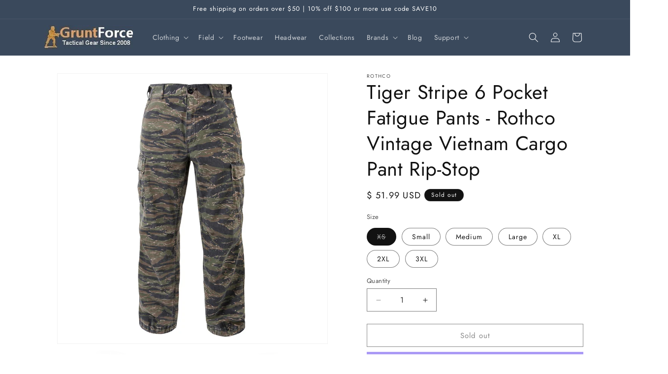

--- FILE ---
content_type: text/html; charset=utf-8
request_url: https://www.gruntforce.com/products/tiger-stripe-6-pocket-fatigue-pants-rothco-vintage-vietnam-cargo-pant-rip-stop?_pos=1&_sid=32919115f&_ss=r&variant=12239917744220
body_size: 31415
content:
<!doctype html>
<html class="js" lang="en">
  <head>
    <meta charset="utf-8">
    <meta http-equiv="X-UA-Compatible" content="IE=edge">
    <meta name="viewport" content="width=device-width,initial-scale=1">
    <meta name="theme-color" content="">
    <link rel="canonical" href="https://www.gruntforce.com/products/tiger-stripe-6-pocket-fatigue-pants-rothco-vintage-vietnam-cargo-pant-rip-stop"><link rel="icon" type="image/png" href="//www.gruntforce.com/cdn/shop/files/Favicon.png?crop=center&height=32&v=1674706686&width=32"><link rel="preconnect" href="https://fonts.shopifycdn.com" crossorigin><title>
      Tiger Stripe 6 Pocket Fatigue Pants - Rothco Vintage Vietnam Cargo Pan
 &ndash; Grunt Force</title>

    
      <meta name="description" content="Rothco&#39;s Vintage Vietnam Era 6 Pocket Fatigue Pants Are 100% Cotton Rip-Stop &amp;amp; Feature Slant Pockets, Zipper Fly, Adjustable Waist Tabs For Comfort Fitting &amp;amp; Are Washed For That Authentic Surplus Look &amp;amp; Feel. Color: Vintage Tiger Stripe Camo Sizes: XS-3XL MPN: 4487 Approximate Weight: 1.4000Lbs. Features: 6">
    

    

<meta property="og:site_name" content="Grunt Force">
<meta property="og:url" content="https://www.gruntforce.com/products/tiger-stripe-6-pocket-fatigue-pants-rothco-vintage-vietnam-cargo-pant-rip-stop">
<meta property="og:title" content="Tiger Stripe 6 Pocket Fatigue Pants - Rothco Vintage Vietnam Cargo Pan">
<meta property="og:type" content="product">
<meta property="og:description" content="Rothco&#39;s Vintage Vietnam Era 6 Pocket Fatigue Pants Are 100% Cotton Rip-Stop &amp;amp; Feature Slant Pockets, Zipper Fly, Adjustable Waist Tabs For Comfort Fitting &amp;amp; Are Washed For That Authentic Surplus Look &amp;amp; Feel. Color: Vintage Tiger Stripe Camo Sizes: XS-3XL MPN: 4487 Approximate Weight: 1.4000Lbs. Features: 6"><meta property="og:image" content="http://www.gruntforce.com/cdn/shop/products/4487-A2_LI_b8d75c5b-d861-4d4c-8038-e087d45d48e2.jpg?v=1675798381">
  <meta property="og:image:secure_url" content="https://www.gruntforce.com/cdn/shop/products/4487-A2_LI_b8d75c5b-d861-4d4c-8038-e087d45d48e2.jpg?v=1675798381">
  <meta property="og:image:width" content="1500">
  <meta property="og:image:height" content="1500"><meta property="og:price:amount" content="51.99">
  <meta property="og:price:currency" content="USD"><meta name="twitter:card" content="summary_large_image">
<meta name="twitter:title" content="Tiger Stripe 6 Pocket Fatigue Pants - Rothco Vintage Vietnam Cargo Pan">
<meta name="twitter:description" content="Rothco&#39;s Vintage Vietnam Era 6 Pocket Fatigue Pants Are 100% Cotton Rip-Stop &amp;amp; Feature Slant Pockets, Zipper Fly, Adjustable Waist Tabs For Comfort Fitting &amp;amp; Are Washed For That Authentic Surplus Look &amp;amp; Feel. Color: Vintage Tiger Stripe Camo Sizes: XS-3XL MPN: 4487 Approximate Weight: 1.4000Lbs. Features: 6">


    <script src="//www.gruntforce.com/cdn/shop/t/8/assets/constants.js?v=132983761750457495441726086283" defer="defer"></script>
    <script src="//www.gruntforce.com/cdn/shop/t/8/assets/pubsub.js?v=158357773527763999511726086285" defer="defer"></script>
    <script src="//www.gruntforce.com/cdn/shop/t/8/assets/global.js?v=88558128918567037191726086283" defer="defer"></script>
    <script src="//www.gruntforce.com/cdn/shop/t/8/assets/details-disclosure.js?v=13653116266235556501726086283" defer="defer"></script>
    <script src="//www.gruntforce.com/cdn/shop/t/8/assets/details-modal.js?v=25581673532751508451726086283" defer="defer"></script>
    <script src="//www.gruntforce.com/cdn/shop/t/8/assets/search-form.js?v=133129549252120666541726086285" defer="defer"></script><script src="//www.gruntforce.com/cdn/shop/t/8/assets/animations.js?v=88693664871331136111726086282" defer="defer"></script><script>window.performance && window.performance.mark && window.performance.mark('shopify.content_for_header.start');</script><meta name="google-site-verification" content="3g1m0di02HQjaxhw-Byon68Y59YuiM3iJC6lN2NZSSQ">
<meta id="shopify-digital-wallet" name="shopify-digital-wallet" content="/7443943/digital_wallets/dialog">
<meta name="shopify-checkout-api-token" content="cd80f58ea10df56d5f7d162a6b079e84">
<meta id="in-context-paypal-metadata" data-shop-id="7443943" data-venmo-supported="true" data-environment="production" data-locale="en_US" data-paypal-v4="true" data-currency="USD">
<link rel="alternate" type="application/json+oembed" href="https://www.gruntforce.com/products/tiger-stripe-6-pocket-fatigue-pants-rothco-vintage-vietnam-cargo-pant-rip-stop.oembed">
<script async="async" src="/checkouts/internal/preloads.js?locale=en-US"></script>
<link rel="preconnect" href="https://shop.app" crossorigin="anonymous">
<script async="async" src="https://shop.app/checkouts/internal/preloads.js?locale=en-US&shop_id=7443943" crossorigin="anonymous"></script>
<script id="shopify-features" type="application/json">{"accessToken":"cd80f58ea10df56d5f7d162a6b079e84","betas":["rich-media-storefront-analytics"],"domain":"www.gruntforce.com","predictiveSearch":true,"shopId":7443943,"locale":"en"}</script>
<script>var Shopify = Shopify || {};
Shopify.shop = "grunt-force.myshopify.com";
Shopify.locale = "en";
Shopify.currency = {"active":"USD","rate":"1.0"};
Shopify.country = "US";
Shopify.theme = {"name":"Dawn 15.1.0","id":171940282680,"schema_name":"Dawn","schema_version":"15.1.0","theme_store_id":887,"role":"main"};
Shopify.theme.handle = "null";
Shopify.theme.style = {"id":null,"handle":null};
Shopify.cdnHost = "www.gruntforce.com/cdn";
Shopify.routes = Shopify.routes || {};
Shopify.routes.root = "/";</script>
<script type="module">!function(o){(o.Shopify=o.Shopify||{}).modules=!0}(window);</script>
<script>!function(o){function n(){var o=[];function n(){o.push(Array.prototype.slice.apply(arguments))}return n.q=o,n}var t=o.Shopify=o.Shopify||{};t.loadFeatures=n(),t.autoloadFeatures=n()}(window);</script>
<script>
  window.ShopifyPay = window.ShopifyPay || {};
  window.ShopifyPay.apiHost = "shop.app\/pay";
  window.ShopifyPay.redirectState = null;
</script>
<script id="shop-js-analytics" type="application/json">{"pageType":"product"}</script>
<script defer="defer" async type="module" src="//www.gruntforce.com/cdn/shopifycloud/shop-js/modules/v2/client.init-shop-cart-sync_BApSsMSl.en.esm.js"></script>
<script defer="defer" async type="module" src="//www.gruntforce.com/cdn/shopifycloud/shop-js/modules/v2/chunk.common_CBoos6YZ.esm.js"></script>
<script type="module">
  await import("//www.gruntforce.com/cdn/shopifycloud/shop-js/modules/v2/client.init-shop-cart-sync_BApSsMSl.en.esm.js");
await import("//www.gruntforce.com/cdn/shopifycloud/shop-js/modules/v2/chunk.common_CBoos6YZ.esm.js");

  window.Shopify.SignInWithShop?.initShopCartSync?.({"fedCMEnabled":true,"windoidEnabled":true});

</script>
<script defer="defer" async type="module" src="//www.gruntforce.com/cdn/shopifycloud/shop-js/modules/v2/client.payment-terms_BHOWV7U_.en.esm.js"></script>
<script defer="defer" async type="module" src="//www.gruntforce.com/cdn/shopifycloud/shop-js/modules/v2/chunk.common_CBoos6YZ.esm.js"></script>
<script defer="defer" async type="module" src="//www.gruntforce.com/cdn/shopifycloud/shop-js/modules/v2/chunk.modal_Bu1hFZFC.esm.js"></script>
<script type="module">
  await import("//www.gruntforce.com/cdn/shopifycloud/shop-js/modules/v2/client.payment-terms_BHOWV7U_.en.esm.js");
await import("//www.gruntforce.com/cdn/shopifycloud/shop-js/modules/v2/chunk.common_CBoos6YZ.esm.js");
await import("//www.gruntforce.com/cdn/shopifycloud/shop-js/modules/v2/chunk.modal_Bu1hFZFC.esm.js");

  
</script>
<script>
  window.Shopify = window.Shopify || {};
  if (!window.Shopify.featureAssets) window.Shopify.featureAssets = {};
  window.Shopify.featureAssets['shop-js'] = {"shop-cart-sync":["modules/v2/client.shop-cart-sync_DJczDl9f.en.esm.js","modules/v2/chunk.common_CBoos6YZ.esm.js"],"init-fed-cm":["modules/v2/client.init-fed-cm_BzwGC0Wi.en.esm.js","modules/v2/chunk.common_CBoos6YZ.esm.js"],"init-windoid":["modules/v2/client.init-windoid_BS26ThXS.en.esm.js","modules/v2/chunk.common_CBoos6YZ.esm.js"],"init-shop-email-lookup-coordinator":["modules/v2/client.init-shop-email-lookup-coordinator_DFwWcvrS.en.esm.js","modules/v2/chunk.common_CBoos6YZ.esm.js"],"shop-cash-offers":["modules/v2/client.shop-cash-offers_DthCPNIO.en.esm.js","modules/v2/chunk.common_CBoos6YZ.esm.js","modules/v2/chunk.modal_Bu1hFZFC.esm.js"],"shop-button":["modules/v2/client.shop-button_D_JX508o.en.esm.js","modules/v2/chunk.common_CBoos6YZ.esm.js"],"shop-toast-manager":["modules/v2/client.shop-toast-manager_tEhgP2F9.en.esm.js","modules/v2/chunk.common_CBoos6YZ.esm.js"],"avatar":["modules/v2/client.avatar_BTnouDA3.en.esm.js"],"pay-button":["modules/v2/client.pay-button_BuNmcIr_.en.esm.js","modules/v2/chunk.common_CBoos6YZ.esm.js"],"init-shop-cart-sync":["modules/v2/client.init-shop-cart-sync_BApSsMSl.en.esm.js","modules/v2/chunk.common_CBoos6YZ.esm.js"],"shop-login-button":["modules/v2/client.shop-login-button_DwLgFT0K.en.esm.js","modules/v2/chunk.common_CBoos6YZ.esm.js","modules/v2/chunk.modal_Bu1hFZFC.esm.js"],"init-customer-accounts-sign-up":["modules/v2/client.init-customer-accounts-sign-up_TlVCiykN.en.esm.js","modules/v2/client.shop-login-button_DwLgFT0K.en.esm.js","modules/v2/chunk.common_CBoos6YZ.esm.js","modules/v2/chunk.modal_Bu1hFZFC.esm.js"],"init-shop-for-new-customer-accounts":["modules/v2/client.init-shop-for-new-customer-accounts_DrjXSI53.en.esm.js","modules/v2/client.shop-login-button_DwLgFT0K.en.esm.js","modules/v2/chunk.common_CBoos6YZ.esm.js","modules/v2/chunk.modal_Bu1hFZFC.esm.js"],"init-customer-accounts":["modules/v2/client.init-customer-accounts_C0Oh2ljF.en.esm.js","modules/v2/client.shop-login-button_DwLgFT0K.en.esm.js","modules/v2/chunk.common_CBoos6YZ.esm.js","modules/v2/chunk.modal_Bu1hFZFC.esm.js"],"shop-follow-button":["modules/v2/client.shop-follow-button_C5D3XtBb.en.esm.js","modules/v2/chunk.common_CBoos6YZ.esm.js","modules/v2/chunk.modal_Bu1hFZFC.esm.js"],"checkout-modal":["modules/v2/client.checkout-modal_8TC_1FUY.en.esm.js","modules/v2/chunk.common_CBoos6YZ.esm.js","modules/v2/chunk.modal_Bu1hFZFC.esm.js"],"lead-capture":["modules/v2/client.lead-capture_D-pmUjp9.en.esm.js","modules/v2/chunk.common_CBoos6YZ.esm.js","modules/v2/chunk.modal_Bu1hFZFC.esm.js"],"shop-login":["modules/v2/client.shop-login_BmtnoEUo.en.esm.js","modules/v2/chunk.common_CBoos6YZ.esm.js","modules/v2/chunk.modal_Bu1hFZFC.esm.js"],"payment-terms":["modules/v2/client.payment-terms_BHOWV7U_.en.esm.js","modules/v2/chunk.common_CBoos6YZ.esm.js","modules/v2/chunk.modal_Bu1hFZFC.esm.js"]};
</script>
<script>(function() {
  var isLoaded = false;
  function asyncLoad() {
    if (isLoaded) return;
    isLoaded = true;
    var urls = ["https:\/\/popup.lifterapps.com\/js\/modal.js?shop=grunt-force.myshopify.com"];
    for (var i = 0; i < urls.length; i++) {
      var s = document.createElement('script');
      s.type = 'text/javascript';
      s.async = true;
      s.src = urls[i];
      var x = document.getElementsByTagName('script')[0];
      x.parentNode.insertBefore(s, x);
    }
  };
  if(window.attachEvent) {
    window.attachEvent('onload', asyncLoad);
  } else {
    window.addEventListener('load', asyncLoad, false);
  }
})();</script>
<script id="__st">var __st={"a":7443943,"offset":-18000,"reqid":"f92897da-9d9b-478c-8281-55e2ad8ba806-1768932982","pageurl":"www.gruntforce.com\/products\/tiger-stripe-6-pocket-fatigue-pants-rothco-vintage-vietnam-cargo-pant-rip-stop?_pos=1\u0026_sid=32919115f\u0026_ss=r\u0026variant=12239917744220","u":"780fd631d77d","p":"product","rtyp":"product","rid":1332067565660};</script>
<script>window.ShopifyPaypalV4VisibilityTracking = true;</script>
<script id="captcha-bootstrap">!function(){'use strict';const t='contact',e='account',n='new_comment',o=[[t,t],['blogs',n],['comments',n],[t,'customer']],c=[[e,'customer_login'],[e,'guest_login'],[e,'recover_customer_password'],[e,'create_customer']],r=t=>t.map((([t,e])=>`form[action*='/${t}']:not([data-nocaptcha='true']) input[name='form_type'][value='${e}']`)).join(','),a=t=>()=>t?[...document.querySelectorAll(t)].map((t=>t.form)):[];function s(){const t=[...o],e=r(t);return a(e)}const i='password',u='form_key',d=['recaptcha-v3-token','g-recaptcha-response','h-captcha-response',i],f=()=>{try{return window.sessionStorage}catch{return}},m='__shopify_v',_=t=>t.elements[u];function p(t,e,n=!1){try{const o=window.sessionStorage,c=JSON.parse(o.getItem(e)),{data:r}=function(t){const{data:e,action:n}=t;return t[m]||n?{data:e,action:n}:{data:t,action:n}}(c);for(const[e,n]of Object.entries(r))t.elements[e]&&(t.elements[e].value=n);n&&o.removeItem(e)}catch(o){console.error('form repopulation failed',{error:o})}}const l='form_type',E='cptcha';function T(t){t.dataset[E]=!0}const w=window,h=w.document,L='Shopify',v='ce_forms',y='captcha';let A=!1;((t,e)=>{const n=(g='f06e6c50-85a8-45c8-87d0-21a2b65856fe',I='https://cdn.shopify.com/shopifycloud/storefront-forms-hcaptcha/ce_storefront_forms_captcha_hcaptcha.v1.5.2.iife.js',D={infoText:'Protected by hCaptcha',privacyText:'Privacy',termsText:'Terms'},(t,e,n)=>{const o=w[L][v],c=o.bindForm;if(c)return c(t,g,e,D).then(n);var r;o.q.push([[t,g,e,D],n]),r=I,A||(h.body.append(Object.assign(h.createElement('script'),{id:'captcha-provider',async:!0,src:r})),A=!0)});var g,I,D;w[L]=w[L]||{},w[L][v]=w[L][v]||{},w[L][v].q=[],w[L][y]=w[L][y]||{},w[L][y].protect=function(t,e){n(t,void 0,e),T(t)},Object.freeze(w[L][y]),function(t,e,n,w,h,L){const[v,y,A,g]=function(t,e,n){const i=e?o:[],u=t?c:[],d=[...i,...u],f=r(d),m=r(i),_=r(d.filter((([t,e])=>n.includes(e))));return[a(f),a(m),a(_),s()]}(w,h,L),I=t=>{const e=t.target;return e instanceof HTMLFormElement?e:e&&e.form},D=t=>v().includes(t);t.addEventListener('submit',(t=>{const e=I(t);if(!e)return;const n=D(e)&&!e.dataset.hcaptchaBound&&!e.dataset.recaptchaBound,o=_(e),c=g().includes(e)&&(!o||!o.value);(n||c)&&t.preventDefault(),c&&!n&&(function(t){try{if(!f())return;!function(t){const e=f();if(!e)return;const n=_(t);if(!n)return;const o=n.value;o&&e.removeItem(o)}(t);const e=Array.from(Array(32),(()=>Math.random().toString(36)[2])).join('');!function(t,e){_(t)||t.append(Object.assign(document.createElement('input'),{type:'hidden',name:u})),t.elements[u].value=e}(t,e),function(t,e){const n=f();if(!n)return;const o=[...t.querySelectorAll(`input[type='${i}']`)].map((({name:t})=>t)),c=[...d,...o],r={};for(const[a,s]of new FormData(t).entries())c.includes(a)||(r[a]=s);n.setItem(e,JSON.stringify({[m]:1,action:t.action,data:r}))}(t,e)}catch(e){console.error('failed to persist form',e)}}(e),e.submit())}));const S=(t,e)=>{t&&!t.dataset[E]&&(n(t,e.some((e=>e===t))),T(t))};for(const o of['focusin','change'])t.addEventListener(o,(t=>{const e=I(t);D(e)&&S(e,y())}));const B=e.get('form_key'),M=e.get(l),P=B&&M;t.addEventListener('DOMContentLoaded',(()=>{const t=y();if(P)for(const e of t)e.elements[l].value===M&&p(e,B);[...new Set([...A(),...v().filter((t=>'true'===t.dataset.shopifyCaptcha))])].forEach((e=>S(e,t)))}))}(h,new URLSearchParams(w.location.search),n,t,e,['guest_login'])})(!0,!0)}();</script>
<script integrity="sha256-4kQ18oKyAcykRKYeNunJcIwy7WH5gtpwJnB7kiuLZ1E=" data-source-attribution="shopify.loadfeatures" defer="defer" src="//www.gruntforce.com/cdn/shopifycloud/storefront/assets/storefront/load_feature-a0a9edcb.js" crossorigin="anonymous"></script>
<script crossorigin="anonymous" defer="defer" src="//www.gruntforce.com/cdn/shopifycloud/storefront/assets/shopify_pay/storefront-65b4c6d7.js?v=20250812"></script>
<script data-source-attribution="shopify.dynamic_checkout.dynamic.init">var Shopify=Shopify||{};Shopify.PaymentButton=Shopify.PaymentButton||{isStorefrontPortableWallets:!0,init:function(){window.Shopify.PaymentButton.init=function(){};var t=document.createElement("script");t.src="https://www.gruntforce.com/cdn/shopifycloud/portable-wallets/latest/portable-wallets.en.js",t.type="module",document.head.appendChild(t)}};
</script>
<script data-source-attribution="shopify.dynamic_checkout.buyer_consent">
  function portableWalletsHideBuyerConsent(e){var t=document.getElementById("shopify-buyer-consent"),n=document.getElementById("shopify-subscription-policy-button");t&&n&&(t.classList.add("hidden"),t.setAttribute("aria-hidden","true"),n.removeEventListener("click",e))}function portableWalletsShowBuyerConsent(e){var t=document.getElementById("shopify-buyer-consent"),n=document.getElementById("shopify-subscription-policy-button");t&&n&&(t.classList.remove("hidden"),t.removeAttribute("aria-hidden"),n.addEventListener("click",e))}window.Shopify?.PaymentButton&&(window.Shopify.PaymentButton.hideBuyerConsent=portableWalletsHideBuyerConsent,window.Shopify.PaymentButton.showBuyerConsent=portableWalletsShowBuyerConsent);
</script>
<script>
  function portableWalletsCleanup(e){e&&e.src&&console.error("Failed to load portable wallets script "+e.src);var t=document.querySelectorAll("shopify-accelerated-checkout .shopify-payment-button__skeleton, shopify-accelerated-checkout-cart .wallet-cart-button__skeleton"),e=document.getElementById("shopify-buyer-consent");for(let e=0;e<t.length;e++)t[e].remove();e&&e.remove()}function portableWalletsNotLoadedAsModule(e){e instanceof ErrorEvent&&"string"==typeof e.message&&e.message.includes("import.meta")&&"string"==typeof e.filename&&e.filename.includes("portable-wallets")&&(window.removeEventListener("error",portableWalletsNotLoadedAsModule),window.Shopify.PaymentButton.failedToLoad=e,"loading"===document.readyState?document.addEventListener("DOMContentLoaded",window.Shopify.PaymentButton.init):window.Shopify.PaymentButton.init())}window.addEventListener("error",portableWalletsNotLoadedAsModule);
</script>

<script type="module" src="https://www.gruntforce.com/cdn/shopifycloud/portable-wallets/latest/portable-wallets.en.js" onError="portableWalletsCleanup(this)" crossorigin="anonymous"></script>
<script nomodule>
  document.addEventListener("DOMContentLoaded", portableWalletsCleanup);
</script>

<link id="shopify-accelerated-checkout-styles" rel="stylesheet" media="screen" href="https://www.gruntforce.com/cdn/shopifycloud/portable-wallets/latest/accelerated-checkout-backwards-compat.css" crossorigin="anonymous">
<style id="shopify-accelerated-checkout-cart">
        #shopify-buyer-consent {
  margin-top: 1em;
  display: inline-block;
  width: 100%;
}

#shopify-buyer-consent.hidden {
  display: none;
}

#shopify-subscription-policy-button {
  background: none;
  border: none;
  padding: 0;
  text-decoration: underline;
  font-size: inherit;
  cursor: pointer;
}

#shopify-subscription-policy-button::before {
  box-shadow: none;
}

      </style>
<script id="sections-script" data-sections="header" defer="defer" src="//www.gruntforce.com/cdn/shop/t/8/compiled_assets/scripts.js?v=648"></script>
<script>window.performance && window.performance.mark && window.performance.mark('shopify.content_for_header.end');</script>


    <style data-shopify>
      @font-face {
  font-family: Jost;
  font-weight: 400;
  font-style: normal;
  font-display: swap;
  src: url("//www.gruntforce.com/cdn/fonts/jost/jost_n4.d47a1b6347ce4a4c9f437608011273009d91f2b7.woff2") format("woff2"),
       url("//www.gruntforce.com/cdn/fonts/jost/jost_n4.791c46290e672b3f85c3d1c651ef2efa3819eadd.woff") format("woff");
}

      @font-face {
  font-family: Jost;
  font-weight: 700;
  font-style: normal;
  font-display: swap;
  src: url("//www.gruntforce.com/cdn/fonts/jost/jost_n7.921dc18c13fa0b0c94c5e2517ffe06139c3615a3.woff2") format("woff2"),
       url("//www.gruntforce.com/cdn/fonts/jost/jost_n7.cbfc16c98c1e195f46c536e775e4e959c5f2f22b.woff") format("woff");
}

      @font-face {
  font-family: Jost;
  font-weight: 400;
  font-style: italic;
  font-display: swap;
  src: url("//www.gruntforce.com/cdn/fonts/jost/jost_i4.b690098389649750ada222b9763d55796c5283a5.woff2") format("woff2"),
       url("//www.gruntforce.com/cdn/fonts/jost/jost_i4.fd766415a47e50b9e391ae7ec04e2ae25e7e28b0.woff") format("woff");
}

      @font-face {
  font-family: Jost;
  font-weight: 700;
  font-style: italic;
  font-display: swap;
  src: url("//www.gruntforce.com/cdn/fonts/jost/jost_i7.d8201b854e41e19d7ed9b1a31fe4fe71deea6d3f.woff2") format("woff2"),
       url("//www.gruntforce.com/cdn/fonts/jost/jost_i7.eae515c34e26b6c853efddc3fc0c552e0de63757.woff") format("woff");
}

      @font-face {
  font-family: Jost;
  font-weight: 400;
  font-style: normal;
  font-display: swap;
  src: url("//www.gruntforce.com/cdn/fonts/jost/jost_n4.d47a1b6347ce4a4c9f437608011273009d91f2b7.woff2") format("woff2"),
       url("//www.gruntforce.com/cdn/fonts/jost/jost_n4.791c46290e672b3f85c3d1c651ef2efa3819eadd.woff") format("woff");
}


      
        :root,
        .color-background-1 {
          --color-background: 255,255,255;
        
          --gradient-background: #ffffff;
        

        

        --color-foreground: 18,18,18;
        --color-background-contrast: 191,191,191;
        --color-shadow: 18,18,18;
        --color-button: 58,73,92;
        --color-button-text: 255,255,255;
        --color-secondary-button: 255,255,255;
        --color-secondary-button-text: 18,18,18;
        --color-link: 18,18,18;
        --color-badge-foreground: 18,18,18;
        --color-badge-background: 255,255,255;
        --color-badge-border: 18,18,18;
        --payment-terms-background-color: rgb(255 255 255);
      }
      
        
        .color-background-2 {
          --color-background: 243,243,243;
        
          --gradient-background: #f3f3f3;
        

        

        --color-foreground: 18,18,18;
        --color-background-contrast: 179,179,179;
        --color-shadow: 18,18,18;
        --color-button: 18,18,18;
        --color-button-text: 243,243,243;
        --color-secondary-button: 243,243,243;
        --color-secondary-button-text: 18,18,18;
        --color-link: 18,18,18;
        --color-badge-foreground: 18,18,18;
        --color-badge-background: 243,243,243;
        --color-badge-border: 18,18,18;
        --payment-terms-background-color: rgb(243 243 243);
      }
      
        
        .color-inverse {
          --color-background: 18,18,18;
        
          --gradient-background: #121212;
        

        

        --color-foreground: 255,255,255;
        --color-background-contrast: 146,146,146;
        --color-shadow: 18,18,18;
        --color-button: 255,255,255;
        --color-button-text: 18,18,18;
        --color-secondary-button: 18,18,18;
        --color-secondary-button-text: 255,255,255;
        --color-link: 255,255,255;
        --color-badge-foreground: 255,255,255;
        --color-badge-background: 18,18,18;
        --color-badge-border: 255,255,255;
        --payment-terms-background-color: rgb(18 18 18);
      }
      
        
        .color-accent-1 {
          --color-background: 58,73,92;
        
          --gradient-background: #3a495c;
        

        

        --color-foreground: 255,255,255;
        --color-background-contrast: 9,11,14;
        --color-shadow: 18,18,18;
        --color-button: 255,255,255;
        --color-button-text: 58,73,92;
        --color-secondary-button: 58,73,92;
        --color-secondary-button-text: 255,255,255;
        --color-link: 255,255,255;
        --color-badge-foreground: 255,255,255;
        --color-badge-background: 58,73,92;
        --color-badge-border: 255,255,255;
        --payment-terms-background-color: rgb(58 73 92);
      }
      
        
        .color-accent-2 {
          --color-background: 51,79,180;
        
          --gradient-background: #334fb4;
        

        

        --color-foreground: 255,255,255;
        --color-background-contrast: 23,35,81;
        --color-shadow: 18,18,18;
        --color-button: 255,255,255;
        --color-button-text: 51,79,180;
        --color-secondary-button: 51,79,180;
        --color-secondary-button-text: 255,255,255;
        --color-link: 255,255,255;
        --color-badge-foreground: 255,255,255;
        --color-badge-background: 51,79,180;
        --color-badge-border: 255,255,255;
        --payment-terms-background-color: rgb(51 79 180);
      }
      

      body, .color-background-1, .color-background-2, .color-inverse, .color-accent-1, .color-accent-2 {
        color: rgba(var(--color-foreground), 0.75);
        background-color: rgb(var(--color-background));
      }

      :root {
        --font-body-family: Jost, sans-serif;
        --font-body-style: normal;
        --font-body-weight: 400;
        --font-body-weight-bold: 700;

        --font-heading-family: Jost, sans-serif;
        --font-heading-style: normal;
        --font-heading-weight: 400;

        --font-body-scale: 1.0;
        --font-heading-scale: 1.0;

        --media-padding: px;
        --media-border-opacity: 0.05;
        --media-border-width: 1px;
        --media-radius: 0px;
        --media-shadow-opacity: 0.0;
        --media-shadow-horizontal-offset: 0px;
        --media-shadow-vertical-offset: 4px;
        --media-shadow-blur-radius: 5px;
        --media-shadow-visible: 0;

        --page-width: 120rem;
        --page-width-margin: 0rem;

        --product-card-image-padding: 0.0rem;
        --product-card-corner-radius: 0.0rem;
        --product-card-text-alignment: left;
        --product-card-border-width: 0.0rem;
        --product-card-border-opacity: 0.1;
        --product-card-shadow-opacity: 0.0;
        --product-card-shadow-visible: 0;
        --product-card-shadow-horizontal-offset: 0.0rem;
        --product-card-shadow-vertical-offset: 0.4rem;
        --product-card-shadow-blur-radius: 0.5rem;

        --collection-card-image-padding: 0.0rem;
        --collection-card-corner-radius: 0.0rem;
        --collection-card-text-alignment: left;
        --collection-card-border-width: 0.0rem;
        --collection-card-border-opacity: 0.1;
        --collection-card-shadow-opacity: 0.0;
        --collection-card-shadow-visible: 0;
        --collection-card-shadow-horizontal-offset: 0.0rem;
        --collection-card-shadow-vertical-offset: 0.4rem;
        --collection-card-shadow-blur-radius: 0.5rem;

        --blog-card-image-padding: 0.0rem;
        --blog-card-corner-radius: 0.0rem;
        --blog-card-text-alignment: left;
        --blog-card-border-width: 0.0rem;
        --blog-card-border-opacity: 0.1;
        --blog-card-shadow-opacity: 0.0;
        --blog-card-shadow-visible: 0;
        --blog-card-shadow-horizontal-offset: 0.0rem;
        --blog-card-shadow-vertical-offset: 0.4rem;
        --blog-card-shadow-blur-radius: 0.5rem;

        --badge-corner-radius: 4.0rem;

        --popup-border-width: 1px;
        --popup-border-opacity: 0.1;
        --popup-corner-radius: 0px;
        --popup-shadow-opacity: 0.0;
        --popup-shadow-horizontal-offset: 0px;
        --popup-shadow-vertical-offset: 4px;
        --popup-shadow-blur-radius: 5px;

        --drawer-border-width: 1px;
        --drawer-border-opacity: 0.1;
        --drawer-shadow-opacity: 0.0;
        --drawer-shadow-horizontal-offset: 0px;
        --drawer-shadow-vertical-offset: 4px;
        --drawer-shadow-blur-radius: 5px;

        --spacing-sections-desktop: 0px;
        --spacing-sections-mobile: 0px;

        --grid-desktop-vertical-spacing: 8px;
        --grid-desktop-horizontal-spacing: 8px;
        --grid-mobile-vertical-spacing: 4px;
        --grid-mobile-horizontal-spacing: 4px;

        --text-boxes-border-opacity: 0.1;
        --text-boxes-border-width: 0px;
        --text-boxes-radius: 0px;
        --text-boxes-shadow-opacity: 0.0;
        --text-boxes-shadow-visible: 0;
        --text-boxes-shadow-horizontal-offset: 0px;
        --text-boxes-shadow-vertical-offset: 4px;
        --text-boxes-shadow-blur-radius: 5px;

        --buttons-radius: 0px;
        --buttons-radius-outset: 0px;
        --buttons-border-width: 1px;
        --buttons-border-opacity: 1.0;
        --buttons-shadow-opacity: 0.0;
        --buttons-shadow-visible: 0;
        --buttons-shadow-horizontal-offset: 0px;
        --buttons-shadow-vertical-offset: 4px;
        --buttons-shadow-blur-radius: 5px;
        --buttons-border-offset: 0px;

        --inputs-radius: 0px;
        --inputs-border-width: 1px;
        --inputs-border-opacity: 0.55;
        --inputs-shadow-opacity: 0.0;
        --inputs-shadow-horizontal-offset: 0px;
        --inputs-margin-offset: 0px;
        --inputs-shadow-vertical-offset: 4px;
        --inputs-shadow-blur-radius: 5px;
        --inputs-radius-outset: 0px;

        --variant-pills-radius: 40px;
        --variant-pills-border-width: 1px;
        --variant-pills-border-opacity: 0.55;
        --variant-pills-shadow-opacity: 0.0;
        --variant-pills-shadow-horizontal-offset: 0px;
        --variant-pills-shadow-vertical-offset: 4px;
        --variant-pills-shadow-blur-radius: 5px;
      }

      *,
      *::before,
      *::after {
        box-sizing: inherit;
      }

      html {
        box-sizing: border-box;
        font-size: calc(var(--font-body-scale) * 62.5%);
        height: 100%;
      }

      body {
        display: grid;
        grid-template-rows: auto auto 1fr auto;
        grid-template-columns: 100%;
        min-height: 100%;
        margin: 0;
        font-size: 1.5rem;
        letter-spacing: 0.06rem;
        line-height: calc(1 + 0.8 / var(--font-body-scale));
        font-family: var(--font-body-family);
        font-style: var(--font-body-style);
        font-weight: var(--font-body-weight);
      }

      @media screen and (min-width: 750px) {
        body {
          font-size: 1.6rem;
        }
      }
    </style>

    <link href="//www.gruntforce.com/cdn/shop/t/8/assets/base.css?v=94266557971103095941726086282" rel="stylesheet" type="text/css" media="all" />
    <link rel="stylesheet" href="//www.gruntforce.com/cdn/shop/t/8/assets/component-cart-items.css?v=123238115697927560811726086283" media="print" onload="this.media='all'">
      <link rel="preload" as="font" href="//www.gruntforce.com/cdn/fonts/jost/jost_n4.d47a1b6347ce4a4c9f437608011273009d91f2b7.woff2" type="font/woff2" crossorigin>
      

      <link rel="preload" as="font" href="//www.gruntforce.com/cdn/fonts/jost/jost_n4.d47a1b6347ce4a4c9f437608011273009d91f2b7.woff2" type="font/woff2" crossorigin>
      
<link
        rel="stylesheet"
        href="//www.gruntforce.com/cdn/shop/t/8/assets/component-predictive-search.css?v=118923337488134913561726086283"
        media="print"
        onload="this.media='all'"
      ><script>
      if (Shopify.designMode) {
        document.documentElement.classList.add('shopify-design-mode');
      }
    </script>
  <link href="https://monorail-edge.shopifysvc.com" rel="dns-prefetch">
<script>(function(){if ("sendBeacon" in navigator && "performance" in window) {try {var session_token_from_headers = performance.getEntriesByType('navigation')[0].serverTiming.find(x => x.name == '_s').description;} catch {var session_token_from_headers = undefined;}var session_cookie_matches = document.cookie.match(/_shopify_s=([^;]*)/);var session_token_from_cookie = session_cookie_matches && session_cookie_matches.length === 2 ? session_cookie_matches[1] : "";var session_token = session_token_from_headers || session_token_from_cookie || "";function handle_abandonment_event(e) {var entries = performance.getEntries().filter(function(entry) {return /monorail-edge.shopifysvc.com/.test(entry.name);});if (!window.abandonment_tracked && entries.length === 0) {window.abandonment_tracked = true;var currentMs = Date.now();var navigation_start = performance.timing.navigationStart;var payload = {shop_id: 7443943,url: window.location.href,navigation_start,duration: currentMs - navigation_start,session_token,page_type: "product"};window.navigator.sendBeacon("https://monorail-edge.shopifysvc.com/v1/produce", JSON.stringify({schema_id: "online_store_buyer_site_abandonment/1.1",payload: payload,metadata: {event_created_at_ms: currentMs,event_sent_at_ms: currentMs}}));}}window.addEventListener('pagehide', handle_abandonment_event);}}());</script>
<script id="web-pixels-manager-setup">(function e(e,d,r,n,o){if(void 0===o&&(o={}),!Boolean(null===(a=null===(i=window.Shopify)||void 0===i?void 0:i.analytics)||void 0===a?void 0:a.replayQueue)){var i,a;window.Shopify=window.Shopify||{};var t=window.Shopify;t.analytics=t.analytics||{};var s=t.analytics;s.replayQueue=[],s.publish=function(e,d,r){return s.replayQueue.push([e,d,r]),!0};try{self.performance.mark("wpm:start")}catch(e){}var l=function(){var e={modern:/Edge?\/(1{2}[4-9]|1[2-9]\d|[2-9]\d{2}|\d{4,})\.\d+(\.\d+|)|Firefox\/(1{2}[4-9]|1[2-9]\d|[2-9]\d{2}|\d{4,})\.\d+(\.\d+|)|Chrom(ium|e)\/(9{2}|\d{3,})\.\d+(\.\d+|)|(Maci|X1{2}).+ Version\/(15\.\d+|(1[6-9]|[2-9]\d|\d{3,})\.\d+)([,.]\d+|)( \(\w+\)|)( Mobile\/\w+|) Safari\/|Chrome.+OPR\/(9{2}|\d{3,})\.\d+\.\d+|(CPU[ +]OS|iPhone[ +]OS|CPU[ +]iPhone|CPU IPhone OS|CPU iPad OS)[ +]+(15[._]\d+|(1[6-9]|[2-9]\d|\d{3,})[._]\d+)([._]\d+|)|Android:?[ /-](13[3-9]|1[4-9]\d|[2-9]\d{2}|\d{4,})(\.\d+|)(\.\d+|)|Android.+Firefox\/(13[5-9]|1[4-9]\d|[2-9]\d{2}|\d{4,})\.\d+(\.\d+|)|Android.+Chrom(ium|e)\/(13[3-9]|1[4-9]\d|[2-9]\d{2}|\d{4,})\.\d+(\.\d+|)|SamsungBrowser\/([2-9]\d|\d{3,})\.\d+/,legacy:/Edge?\/(1[6-9]|[2-9]\d|\d{3,})\.\d+(\.\d+|)|Firefox\/(5[4-9]|[6-9]\d|\d{3,})\.\d+(\.\d+|)|Chrom(ium|e)\/(5[1-9]|[6-9]\d|\d{3,})\.\d+(\.\d+|)([\d.]+$|.*Safari\/(?![\d.]+ Edge\/[\d.]+$))|(Maci|X1{2}).+ Version\/(10\.\d+|(1[1-9]|[2-9]\d|\d{3,})\.\d+)([,.]\d+|)( \(\w+\)|)( Mobile\/\w+|) Safari\/|Chrome.+OPR\/(3[89]|[4-9]\d|\d{3,})\.\d+\.\d+|(CPU[ +]OS|iPhone[ +]OS|CPU[ +]iPhone|CPU IPhone OS|CPU iPad OS)[ +]+(10[._]\d+|(1[1-9]|[2-9]\d|\d{3,})[._]\d+)([._]\d+|)|Android:?[ /-](13[3-9]|1[4-9]\d|[2-9]\d{2}|\d{4,})(\.\d+|)(\.\d+|)|Mobile Safari.+OPR\/([89]\d|\d{3,})\.\d+\.\d+|Android.+Firefox\/(13[5-9]|1[4-9]\d|[2-9]\d{2}|\d{4,})\.\d+(\.\d+|)|Android.+Chrom(ium|e)\/(13[3-9]|1[4-9]\d|[2-9]\d{2}|\d{4,})\.\d+(\.\d+|)|Android.+(UC? ?Browser|UCWEB|U3)[ /]?(15\.([5-9]|\d{2,})|(1[6-9]|[2-9]\d|\d{3,})\.\d+)\.\d+|SamsungBrowser\/(5\.\d+|([6-9]|\d{2,})\.\d+)|Android.+MQ{2}Browser\/(14(\.(9|\d{2,})|)|(1[5-9]|[2-9]\d|\d{3,})(\.\d+|))(\.\d+|)|K[Aa][Ii]OS\/(3\.\d+|([4-9]|\d{2,})\.\d+)(\.\d+|)/},d=e.modern,r=e.legacy,n=navigator.userAgent;return n.match(d)?"modern":n.match(r)?"legacy":"unknown"}(),u="modern"===l?"modern":"legacy",c=(null!=n?n:{modern:"",legacy:""})[u],f=function(e){return[e.baseUrl,"/wpm","/b",e.hashVersion,"modern"===e.buildTarget?"m":"l",".js"].join("")}({baseUrl:d,hashVersion:r,buildTarget:u}),m=function(e){var d=e.version,r=e.bundleTarget,n=e.surface,o=e.pageUrl,i=e.monorailEndpoint;return{emit:function(e){var a=e.status,t=e.errorMsg,s=(new Date).getTime(),l=JSON.stringify({metadata:{event_sent_at_ms:s},events:[{schema_id:"web_pixels_manager_load/3.1",payload:{version:d,bundle_target:r,page_url:o,status:a,surface:n,error_msg:t},metadata:{event_created_at_ms:s}}]});if(!i)return console&&console.warn&&console.warn("[Web Pixels Manager] No Monorail endpoint provided, skipping logging."),!1;try{return self.navigator.sendBeacon.bind(self.navigator)(i,l)}catch(e){}var u=new XMLHttpRequest;try{return u.open("POST",i,!0),u.setRequestHeader("Content-Type","text/plain"),u.send(l),!0}catch(e){return console&&console.warn&&console.warn("[Web Pixels Manager] Got an unhandled error while logging to Monorail."),!1}}}}({version:r,bundleTarget:l,surface:e.surface,pageUrl:self.location.href,monorailEndpoint:e.monorailEndpoint});try{o.browserTarget=l,function(e){var d=e.src,r=e.async,n=void 0===r||r,o=e.onload,i=e.onerror,a=e.sri,t=e.scriptDataAttributes,s=void 0===t?{}:t,l=document.createElement("script"),u=document.querySelector("head"),c=document.querySelector("body");if(l.async=n,l.src=d,a&&(l.integrity=a,l.crossOrigin="anonymous"),s)for(var f in s)if(Object.prototype.hasOwnProperty.call(s,f))try{l.dataset[f]=s[f]}catch(e){}if(o&&l.addEventListener("load",o),i&&l.addEventListener("error",i),u)u.appendChild(l);else{if(!c)throw new Error("Did not find a head or body element to append the script");c.appendChild(l)}}({src:f,async:!0,onload:function(){if(!function(){var e,d;return Boolean(null===(d=null===(e=window.Shopify)||void 0===e?void 0:e.analytics)||void 0===d?void 0:d.initialized)}()){var d=window.webPixelsManager.init(e)||void 0;if(d){var r=window.Shopify.analytics;r.replayQueue.forEach((function(e){var r=e[0],n=e[1],o=e[2];d.publishCustomEvent(r,n,o)})),r.replayQueue=[],r.publish=d.publishCustomEvent,r.visitor=d.visitor,r.initialized=!0}}},onerror:function(){return m.emit({status:"failed",errorMsg:"".concat(f," has failed to load")})},sri:function(e){var d=/^sha384-[A-Za-z0-9+/=]+$/;return"string"==typeof e&&d.test(e)}(c)?c:"",scriptDataAttributes:o}),m.emit({status:"loading"})}catch(e){m.emit({status:"failed",errorMsg:(null==e?void 0:e.message)||"Unknown error"})}}})({shopId: 7443943,storefrontBaseUrl: "https://www.gruntforce.com",extensionsBaseUrl: "https://extensions.shopifycdn.com/cdn/shopifycloud/web-pixels-manager",monorailEndpoint: "https://monorail-edge.shopifysvc.com/unstable/produce_batch",surface: "storefront-renderer",enabledBetaFlags: ["2dca8a86"],webPixelsConfigList: [{"id":"755269944","configuration":"{\"config\":\"{\\\"pixel_id\\\":\\\"G-R7T6HSZ802\\\",\\\"target_country\\\":\\\"US\\\",\\\"gtag_events\\\":[{\\\"type\\\":\\\"begin_checkout\\\",\\\"action_label\\\":\\\"G-R7T6HSZ802\\\"},{\\\"type\\\":\\\"search\\\",\\\"action_label\\\":\\\"G-R7T6HSZ802\\\"},{\\\"type\\\":\\\"view_item\\\",\\\"action_label\\\":[\\\"G-R7T6HSZ802\\\",\\\"MC-J6YX1LSY32\\\"]},{\\\"type\\\":\\\"purchase\\\",\\\"action_label\\\":[\\\"G-R7T6HSZ802\\\",\\\"MC-J6YX1LSY32\\\"]},{\\\"type\\\":\\\"page_view\\\",\\\"action_label\\\":[\\\"G-R7T6HSZ802\\\",\\\"MC-J6YX1LSY32\\\"]},{\\\"type\\\":\\\"add_payment_info\\\",\\\"action_label\\\":\\\"G-R7T6HSZ802\\\"},{\\\"type\\\":\\\"add_to_cart\\\",\\\"action_label\\\":\\\"G-R7T6HSZ802\\\"}],\\\"enable_monitoring_mode\\\":false}\"}","eventPayloadVersion":"v1","runtimeContext":"OPEN","scriptVersion":"b2a88bafab3e21179ed38636efcd8a93","type":"APP","apiClientId":1780363,"privacyPurposes":[],"dataSharingAdjustments":{"protectedCustomerApprovalScopes":["read_customer_address","read_customer_email","read_customer_name","read_customer_personal_data","read_customer_phone"]}},{"id":"201556280","configuration":"{\"tagID\":\"2613093833477\"}","eventPayloadVersion":"v1","runtimeContext":"STRICT","scriptVersion":"18031546ee651571ed29edbe71a3550b","type":"APP","apiClientId":3009811,"privacyPurposes":["ANALYTICS","MARKETING","SALE_OF_DATA"],"dataSharingAdjustments":{"protectedCustomerApprovalScopes":["read_customer_address","read_customer_email","read_customer_name","read_customer_personal_data","read_customer_phone"]}},{"id":"shopify-app-pixel","configuration":"{}","eventPayloadVersion":"v1","runtimeContext":"STRICT","scriptVersion":"0450","apiClientId":"shopify-pixel","type":"APP","privacyPurposes":["ANALYTICS","MARKETING"]},{"id":"shopify-custom-pixel","eventPayloadVersion":"v1","runtimeContext":"LAX","scriptVersion":"0450","apiClientId":"shopify-pixel","type":"CUSTOM","privacyPurposes":["ANALYTICS","MARKETING"]}],isMerchantRequest: false,initData: {"shop":{"name":"Grunt Force","paymentSettings":{"currencyCode":"USD"},"myshopifyDomain":"grunt-force.myshopify.com","countryCode":"US","storefrontUrl":"https:\/\/www.gruntforce.com"},"customer":null,"cart":null,"checkout":null,"productVariants":[{"price":{"amount":51.99,"currencyCode":"USD"},"product":{"title":"Tiger Stripe 6 Pocket Fatigue Pants - Rothco Vintage Vietnam Cargo Pant Rip-Stop","vendor":"Rothco","id":"1332067565660","untranslatedTitle":"Tiger Stripe 6 Pocket Fatigue Pants - Rothco Vintage Vietnam Cargo Pant Rip-Stop","url":"\/products\/tiger-stripe-6-pocket-fatigue-pants-rothco-vintage-vietnam-cargo-pant-rip-stop","type":"Pants"},"id":"12239917744220","image":{"src":"\/\/www.gruntforce.com\/cdn\/shop\/products\/4487-A2_LI_b8d75c5b-d861-4d4c-8038-e087d45d48e2.jpg?v=1675798381"},"sku":"4487_XS","title":"XS","untranslatedTitle":"XS"},{"price":{"amount":59.99,"currencyCode":"USD"},"product":{"title":"Tiger Stripe 6 Pocket Fatigue Pants - Rothco Vintage Vietnam Cargo Pant Rip-Stop","vendor":"Rothco","id":"1332067565660","untranslatedTitle":"Tiger Stripe 6 Pocket Fatigue Pants - Rothco Vintage Vietnam Cargo Pant Rip-Stop","url":"\/products\/tiger-stripe-6-pocket-fatigue-pants-rothco-vintage-vietnam-cargo-pant-rip-stop","type":"Pants"},"id":"12239917776988","image":{"src":"\/\/www.gruntforce.com\/cdn\/shop\/products\/4487-A2_LI_b8d75c5b-d861-4d4c-8038-e087d45d48e2.jpg?v=1675798381"},"sku":"4487_Small","title":"Small","untranslatedTitle":"Small"},{"price":{"amount":59.99,"currencyCode":"USD"},"product":{"title":"Tiger Stripe 6 Pocket Fatigue Pants - Rothco Vintage Vietnam Cargo Pant Rip-Stop","vendor":"Rothco","id":"1332067565660","untranslatedTitle":"Tiger Stripe 6 Pocket Fatigue Pants - Rothco Vintage Vietnam Cargo Pant Rip-Stop","url":"\/products\/tiger-stripe-6-pocket-fatigue-pants-rothco-vintage-vietnam-cargo-pant-rip-stop","type":"Pants"},"id":"12239917809756","image":{"src":"\/\/www.gruntforce.com\/cdn\/shop\/products\/4487-A2_LI_b8d75c5b-d861-4d4c-8038-e087d45d48e2.jpg?v=1675798381"},"sku":"4487_Medium","title":"Medium","untranslatedTitle":"Medium"},{"price":{"amount":59.99,"currencyCode":"USD"},"product":{"title":"Tiger Stripe 6 Pocket Fatigue Pants - Rothco Vintage Vietnam Cargo Pant Rip-Stop","vendor":"Rothco","id":"1332067565660","untranslatedTitle":"Tiger Stripe 6 Pocket Fatigue Pants - Rothco Vintage Vietnam Cargo Pant Rip-Stop","url":"\/products\/tiger-stripe-6-pocket-fatigue-pants-rothco-vintage-vietnam-cargo-pant-rip-stop","type":"Pants"},"id":"12239917842524","image":{"src":"\/\/www.gruntforce.com\/cdn\/shop\/products\/4487-A2_LI_b8d75c5b-d861-4d4c-8038-e087d45d48e2.jpg?v=1675798381"},"sku":"4487_Large","title":"Large","untranslatedTitle":"Large"},{"price":{"amount":59.99,"currencyCode":"USD"},"product":{"title":"Tiger Stripe 6 Pocket Fatigue Pants - Rothco Vintage Vietnam Cargo Pant Rip-Stop","vendor":"Rothco","id":"1332067565660","untranslatedTitle":"Tiger Stripe 6 Pocket Fatigue Pants - Rothco Vintage Vietnam Cargo Pant Rip-Stop","url":"\/products\/tiger-stripe-6-pocket-fatigue-pants-rothco-vintage-vietnam-cargo-pant-rip-stop","type":"Pants"},"id":"12239917875292","image":{"src":"\/\/www.gruntforce.com\/cdn\/shop\/products\/4487-A2_LI_b8d75c5b-d861-4d4c-8038-e087d45d48e2.jpg?v=1675798381"},"sku":"4487_XL","title":"XL","untranslatedTitle":"XL"},{"price":{"amount":61.99,"currencyCode":"USD"},"product":{"title":"Tiger Stripe 6 Pocket Fatigue Pants - Rothco Vintage Vietnam Cargo Pant Rip-Stop","vendor":"Rothco","id":"1332067565660","untranslatedTitle":"Tiger Stripe 6 Pocket Fatigue Pants - Rothco Vintage Vietnam Cargo Pant Rip-Stop","url":"\/products\/tiger-stripe-6-pocket-fatigue-pants-rothco-vintage-vietnam-cargo-pant-rip-stop","type":"Pants"},"id":"12239917908060","image":{"src":"\/\/www.gruntforce.com\/cdn\/shop\/products\/4487-A2_LI_b8d75c5b-d861-4d4c-8038-e087d45d48e2.jpg?v=1675798381"},"sku":"4488_2XL","title":"2XL","untranslatedTitle":"2XL"},{"price":{"amount":63.99,"currencyCode":"USD"},"product":{"title":"Tiger Stripe 6 Pocket Fatigue Pants - Rothco Vintage Vietnam Cargo Pant Rip-Stop","vendor":"Rothco","id":"1332067565660","untranslatedTitle":"Tiger Stripe 6 Pocket Fatigue Pants - Rothco Vintage Vietnam Cargo Pant Rip-Stop","url":"\/products\/tiger-stripe-6-pocket-fatigue-pants-rothco-vintage-vietnam-cargo-pant-rip-stop","type":"Pants"},"id":"12239917940828","image":{"src":"\/\/www.gruntforce.com\/cdn\/shop\/products\/4487-A2_LI_b8d75c5b-d861-4d4c-8038-e087d45d48e2.jpg?v=1675798381"},"sku":"4489_3XL","title":"3XL","untranslatedTitle":"3XL"}],"purchasingCompany":null},},"https://www.gruntforce.com/cdn","fcfee988w5aeb613cpc8e4bc33m6693e112",{"modern":"","legacy":""},{"shopId":"7443943","storefrontBaseUrl":"https:\/\/www.gruntforce.com","extensionBaseUrl":"https:\/\/extensions.shopifycdn.com\/cdn\/shopifycloud\/web-pixels-manager","surface":"storefront-renderer","enabledBetaFlags":"[\"2dca8a86\"]","isMerchantRequest":"false","hashVersion":"fcfee988w5aeb613cpc8e4bc33m6693e112","publish":"custom","events":"[[\"page_viewed\",{}],[\"product_viewed\",{\"productVariant\":{\"price\":{\"amount\":51.99,\"currencyCode\":\"USD\"},\"product\":{\"title\":\"Tiger Stripe 6 Pocket Fatigue Pants - Rothco Vintage Vietnam Cargo Pant Rip-Stop\",\"vendor\":\"Rothco\",\"id\":\"1332067565660\",\"untranslatedTitle\":\"Tiger Stripe 6 Pocket Fatigue Pants - Rothco Vintage Vietnam Cargo Pant Rip-Stop\",\"url\":\"\/products\/tiger-stripe-6-pocket-fatigue-pants-rothco-vintage-vietnam-cargo-pant-rip-stop\",\"type\":\"Pants\"},\"id\":\"12239917744220\",\"image\":{\"src\":\"\/\/www.gruntforce.com\/cdn\/shop\/products\/4487-A2_LI_b8d75c5b-d861-4d4c-8038-e087d45d48e2.jpg?v=1675798381\"},\"sku\":\"4487_XS\",\"title\":\"XS\",\"untranslatedTitle\":\"XS\"}}]]"});</script><script>
  window.ShopifyAnalytics = window.ShopifyAnalytics || {};
  window.ShopifyAnalytics.meta = window.ShopifyAnalytics.meta || {};
  window.ShopifyAnalytics.meta.currency = 'USD';
  var meta = {"product":{"id":1332067565660,"gid":"gid:\/\/shopify\/Product\/1332067565660","vendor":"Rothco","type":"Pants","handle":"tiger-stripe-6-pocket-fatigue-pants-rothco-vintage-vietnam-cargo-pant-rip-stop","variants":[{"id":12239917744220,"price":5199,"name":"Tiger Stripe 6 Pocket Fatigue Pants - Rothco Vintage Vietnam Cargo Pant Rip-Stop - XS","public_title":"XS","sku":"4487_XS"},{"id":12239917776988,"price":5999,"name":"Tiger Stripe 6 Pocket Fatigue Pants - Rothco Vintage Vietnam Cargo Pant Rip-Stop - Small","public_title":"Small","sku":"4487_Small"},{"id":12239917809756,"price":5999,"name":"Tiger Stripe 6 Pocket Fatigue Pants - Rothco Vintage Vietnam Cargo Pant Rip-Stop - Medium","public_title":"Medium","sku":"4487_Medium"},{"id":12239917842524,"price":5999,"name":"Tiger Stripe 6 Pocket Fatigue Pants - Rothco Vintage Vietnam Cargo Pant Rip-Stop - Large","public_title":"Large","sku":"4487_Large"},{"id":12239917875292,"price":5999,"name":"Tiger Stripe 6 Pocket Fatigue Pants - Rothco Vintage Vietnam Cargo Pant Rip-Stop - XL","public_title":"XL","sku":"4487_XL"},{"id":12239917908060,"price":6199,"name":"Tiger Stripe 6 Pocket Fatigue Pants - Rothco Vintage Vietnam Cargo Pant Rip-Stop - 2XL","public_title":"2XL","sku":"4488_2XL"},{"id":12239917940828,"price":6399,"name":"Tiger Stripe 6 Pocket Fatigue Pants - Rothco Vintage Vietnam Cargo Pant Rip-Stop - 3XL","public_title":"3XL","sku":"4489_3XL"}],"remote":false},"page":{"pageType":"product","resourceType":"product","resourceId":1332067565660,"requestId":"f92897da-9d9b-478c-8281-55e2ad8ba806-1768932982"}};
  for (var attr in meta) {
    window.ShopifyAnalytics.meta[attr] = meta[attr];
  }
</script>
<script class="analytics">
  (function () {
    var customDocumentWrite = function(content) {
      var jquery = null;

      if (window.jQuery) {
        jquery = window.jQuery;
      } else if (window.Checkout && window.Checkout.$) {
        jquery = window.Checkout.$;
      }

      if (jquery) {
        jquery('body').append(content);
      }
    };

    var hasLoggedConversion = function(token) {
      if (token) {
        return document.cookie.indexOf('loggedConversion=' + token) !== -1;
      }
      return false;
    }

    var setCookieIfConversion = function(token) {
      if (token) {
        var twoMonthsFromNow = new Date(Date.now());
        twoMonthsFromNow.setMonth(twoMonthsFromNow.getMonth() + 2);

        document.cookie = 'loggedConversion=' + token + '; expires=' + twoMonthsFromNow;
      }
    }

    var trekkie = window.ShopifyAnalytics.lib = window.trekkie = window.trekkie || [];
    if (trekkie.integrations) {
      return;
    }
    trekkie.methods = [
      'identify',
      'page',
      'ready',
      'track',
      'trackForm',
      'trackLink'
    ];
    trekkie.factory = function(method) {
      return function() {
        var args = Array.prototype.slice.call(arguments);
        args.unshift(method);
        trekkie.push(args);
        return trekkie;
      };
    };
    for (var i = 0; i < trekkie.methods.length; i++) {
      var key = trekkie.methods[i];
      trekkie[key] = trekkie.factory(key);
    }
    trekkie.load = function(config) {
      trekkie.config = config || {};
      trekkie.config.initialDocumentCookie = document.cookie;
      var first = document.getElementsByTagName('script')[0];
      var script = document.createElement('script');
      script.type = 'text/javascript';
      script.onerror = function(e) {
        var scriptFallback = document.createElement('script');
        scriptFallback.type = 'text/javascript';
        scriptFallback.onerror = function(error) {
                var Monorail = {
      produce: function produce(monorailDomain, schemaId, payload) {
        var currentMs = new Date().getTime();
        var event = {
          schema_id: schemaId,
          payload: payload,
          metadata: {
            event_created_at_ms: currentMs,
            event_sent_at_ms: currentMs
          }
        };
        return Monorail.sendRequest("https://" + monorailDomain + "/v1/produce", JSON.stringify(event));
      },
      sendRequest: function sendRequest(endpointUrl, payload) {
        // Try the sendBeacon API
        if (window && window.navigator && typeof window.navigator.sendBeacon === 'function' && typeof window.Blob === 'function' && !Monorail.isIos12()) {
          var blobData = new window.Blob([payload], {
            type: 'text/plain'
          });

          if (window.navigator.sendBeacon(endpointUrl, blobData)) {
            return true;
          } // sendBeacon was not successful

        } // XHR beacon

        var xhr = new XMLHttpRequest();

        try {
          xhr.open('POST', endpointUrl);
          xhr.setRequestHeader('Content-Type', 'text/plain');
          xhr.send(payload);
        } catch (e) {
          console.log(e);
        }

        return false;
      },
      isIos12: function isIos12() {
        return window.navigator.userAgent.lastIndexOf('iPhone; CPU iPhone OS 12_') !== -1 || window.navigator.userAgent.lastIndexOf('iPad; CPU OS 12_') !== -1;
      }
    };
    Monorail.produce('monorail-edge.shopifysvc.com',
      'trekkie_storefront_load_errors/1.1',
      {shop_id: 7443943,
      theme_id: 171940282680,
      app_name: "storefront",
      context_url: window.location.href,
      source_url: "//www.gruntforce.com/cdn/s/trekkie.storefront.cd680fe47e6c39ca5d5df5f0a32d569bc48c0f27.min.js"});

        };
        scriptFallback.async = true;
        scriptFallback.src = '//www.gruntforce.com/cdn/s/trekkie.storefront.cd680fe47e6c39ca5d5df5f0a32d569bc48c0f27.min.js';
        first.parentNode.insertBefore(scriptFallback, first);
      };
      script.async = true;
      script.src = '//www.gruntforce.com/cdn/s/trekkie.storefront.cd680fe47e6c39ca5d5df5f0a32d569bc48c0f27.min.js';
      first.parentNode.insertBefore(script, first);
    };
    trekkie.load(
      {"Trekkie":{"appName":"storefront","development":false,"defaultAttributes":{"shopId":7443943,"isMerchantRequest":null,"themeId":171940282680,"themeCityHash":"2040816315346009446","contentLanguage":"en","currency":"USD","eventMetadataId":"eef2916f-9ff8-4945-94d7-8416766ab3e2"},"isServerSideCookieWritingEnabled":true,"monorailRegion":"shop_domain","enabledBetaFlags":["65f19447"]},"Session Attribution":{},"S2S":{"facebookCapiEnabled":false,"source":"trekkie-storefront-renderer","apiClientId":580111}}
    );

    var loaded = false;
    trekkie.ready(function() {
      if (loaded) return;
      loaded = true;

      window.ShopifyAnalytics.lib = window.trekkie;

      var originalDocumentWrite = document.write;
      document.write = customDocumentWrite;
      try { window.ShopifyAnalytics.merchantGoogleAnalytics.call(this); } catch(error) {};
      document.write = originalDocumentWrite;

      window.ShopifyAnalytics.lib.page(null,{"pageType":"product","resourceType":"product","resourceId":1332067565660,"requestId":"f92897da-9d9b-478c-8281-55e2ad8ba806-1768932982","shopifyEmitted":true});

      var match = window.location.pathname.match(/checkouts\/(.+)\/(thank_you|post_purchase)/)
      var token = match? match[1]: undefined;
      if (!hasLoggedConversion(token)) {
        setCookieIfConversion(token);
        window.ShopifyAnalytics.lib.track("Viewed Product",{"currency":"USD","variantId":12239917744220,"productId":1332067565660,"productGid":"gid:\/\/shopify\/Product\/1332067565660","name":"Tiger Stripe 6 Pocket Fatigue Pants - Rothco Vintage Vietnam Cargo Pant Rip-Stop - XS","price":"51.99","sku":"4487_XS","brand":"Rothco","variant":"XS","category":"Pants","nonInteraction":true,"remote":false},undefined,undefined,{"shopifyEmitted":true});
      window.ShopifyAnalytics.lib.track("monorail:\/\/trekkie_storefront_viewed_product\/1.1",{"currency":"USD","variantId":12239917744220,"productId":1332067565660,"productGid":"gid:\/\/shopify\/Product\/1332067565660","name":"Tiger Stripe 6 Pocket Fatigue Pants - Rothco Vintage Vietnam Cargo Pant Rip-Stop - XS","price":"51.99","sku":"4487_XS","brand":"Rothco","variant":"XS","category":"Pants","nonInteraction":true,"remote":false,"referer":"https:\/\/www.gruntforce.com\/products\/tiger-stripe-6-pocket-fatigue-pants-rothco-vintage-vietnam-cargo-pant-rip-stop?_pos=1\u0026_sid=32919115f\u0026_ss=r\u0026variant=12239917744220"});
      }
    });


        var eventsListenerScript = document.createElement('script');
        eventsListenerScript.async = true;
        eventsListenerScript.src = "//www.gruntforce.com/cdn/shopifycloud/storefront/assets/shop_events_listener-3da45d37.js";
        document.getElementsByTagName('head')[0].appendChild(eventsListenerScript);

})();</script>
  <script>
  if (!window.ga || (window.ga && typeof window.ga !== 'function')) {
    window.ga = function ga() {
      (window.ga.q = window.ga.q || []).push(arguments);
      if (window.Shopify && window.Shopify.analytics && typeof window.Shopify.analytics.publish === 'function') {
        window.Shopify.analytics.publish("ga_stub_called", {}, {sendTo: "google_osp_migration"});
      }
      console.error("Shopify's Google Analytics stub called with:", Array.from(arguments), "\nSee https://help.shopify.com/manual/promoting-marketing/pixels/pixel-migration#google for more information.");
    };
    if (window.Shopify && window.Shopify.analytics && typeof window.Shopify.analytics.publish === 'function') {
      window.Shopify.analytics.publish("ga_stub_initialized", {}, {sendTo: "google_osp_migration"});
    }
  }
</script>
<script
  defer
  src="https://www.gruntforce.com/cdn/shopifycloud/perf-kit/shopify-perf-kit-3.0.4.min.js"
  data-application="storefront-renderer"
  data-shop-id="7443943"
  data-render-region="gcp-us-east1"
  data-page-type="product"
  data-theme-instance-id="171940282680"
  data-theme-name="Dawn"
  data-theme-version="15.1.0"
  data-monorail-region="shop_domain"
  data-resource-timing-sampling-rate="10"
  data-shs="true"
  data-shs-beacon="true"
  data-shs-export-with-fetch="true"
  data-shs-logs-sample-rate="1"
  data-shs-beacon-endpoint="https://www.gruntforce.com/api/collect"
></script>
</head>

  <body class="gradient animate--hover-default">
    <a class="skip-to-content-link button visually-hidden" href="#MainContent">
      Skip to content
    </a><!-- BEGIN sections: header-group -->
<div id="shopify-section-sections--23439314977080__announcement-bar" class="shopify-section shopify-section-group-header-group announcement-bar-section"><link href="//www.gruntforce.com/cdn/shop/t/8/assets/component-slideshow.css?v=17933591812325749411726086283" rel="stylesheet" type="text/css" media="all" />
<link href="//www.gruntforce.com/cdn/shop/t/8/assets/component-slider.css?v=14039311878856620671726086283" rel="stylesheet" type="text/css" media="all" />

  <link href="//www.gruntforce.com/cdn/shop/t/8/assets/component-list-social.css?v=35792976012981934991726086283" rel="stylesheet" type="text/css" media="all" />


<div
  class="utility-bar color-accent-1 gradient utility-bar--bottom-border"
  
>
  <div class="page-width utility-bar__grid"><div
        class="announcement-bar"
        role="region"
        aria-label="Announcement"
        
      ><p class="announcement-bar__message h5">
            <span>Free shipping on orders over $50    |    10% off $100 or more use code SAVE10</span></p></div><div class="localization-wrapper">
</div>
  </div>
</div>


</div><div id="shopify-section-sections--23439314977080__header" class="shopify-section shopify-section-group-header-group section-header"><link rel="stylesheet" href="//www.gruntforce.com/cdn/shop/t/8/assets/component-list-menu.css?v=151968516119678728991726086283" media="print" onload="this.media='all'">
<link rel="stylesheet" href="//www.gruntforce.com/cdn/shop/t/8/assets/component-search.css?v=165164710990765432851726086283" media="print" onload="this.media='all'">
<link rel="stylesheet" href="//www.gruntforce.com/cdn/shop/t/8/assets/component-menu-drawer.css?v=147478906057189667651726086283" media="print" onload="this.media='all'">
<link rel="stylesheet" href="//www.gruntforce.com/cdn/shop/t/8/assets/component-cart-notification.css?v=54116361853792938221726086283" media="print" onload="this.media='all'"><link rel="stylesheet" href="//www.gruntforce.com/cdn/shop/t/8/assets/component-price.css?v=70172745017360139101726086283" media="print" onload="this.media='all'"><style>
  header-drawer {
    justify-self: start;
    margin-left: -1.2rem;
  }@media screen and (min-width: 990px) {
      header-drawer {
        display: none;
      }
    }.menu-drawer-container {
    display: flex;
  }

  .list-menu {
    list-style: none;
    padding: 0;
    margin: 0;
  }

  .list-menu--inline {
    display: inline-flex;
    flex-wrap: wrap;
  }

  summary.list-menu__item {
    padding-right: 2.7rem;
  }

  .list-menu__item {
    display: flex;
    align-items: center;
    line-height: calc(1 + 0.3 / var(--font-body-scale));
  }

  .list-menu__item--link {
    text-decoration: none;
    padding-bottom: 1rem;
    padding-top: 1rem;
    line-height: calc(1 + 0.8 / var(--font-body-scale));
  }

  @media screen and (min-width: 750px) {
    .list-menu__item--link {
      padding-bottom: 0.5rem;
      padding-top: 0.5rem;
    }
  }
</style><style data-shopify>.header {
    padding: 2px 3rem 2px 3rem;
  }

  .section-header {
    position: sticky; /* This is for fixing a Safari z-index issue. PR #2147 */
    margin-bottom: 0px;
  }

  @media screen and (min-width: 750px) {
    .section-header {
      margin-bottom: 0px;
    }
  }

  @media screen and (min-width: 990px) {
    .header {
      padding-top: 4px;
      padding-bottom: 4px;
    }
  }</style><script src="//www.gruntforce.com/cdn/shop/t/8/assets/cart-notification.js?v=133508293167896966491726086282" defer="defer"></script><sticky-header data-sticky-type="on-scroll-up" class="header-wrapper color-accent-1 gradient header-wrapper--border-bottom"><header class="header header--middle-left header--mobile-center page-width header--has-menu header--has-social header--has-account">

<header-drawer data-breakpoint="tablet">
  <details id="Details-menu-drawer-container" class="menu-drawer-container">
    <summary
      class="header__icon header__icon--menu header__icon--summary link focus-inset"
      aria-label="Menu"
    >
      <span><svg xmlns="http://www.w3.org/2000/svg" fill="none" class="icon icon-hamburger" viewBox="0 0 18 16"><path fill="currentColor" d="M1 .5a.5.5 0 1 0 0 1h15.71a.5.5 0 0 0 0-1zM.5 8a.5.5 0 0 1 .5-.5h15.71a.5.5 0 0 1 0 1H1A.5.5 0 0 1 .5 8m0 7a.5.5 0 0 1 .5-.5h15.71a.5.5 0 0 1 0 1H1a.5.5 0 0 1-.5-.5"/></svg>
<svg xmlns="http://www.w3.org/2000/svg" fill="none" class="icon icon-close" viewBox="0 0 18 17"><path fill="currentColor" d="M.865 15.978a.5.5 0 0 0 .707.707l7.433-7.431 7.579 7.282a.501.501 0 0 0 .846-.37.5.5 0 0 0-.153-.351L9.712 8.546l7.417-7.416a.5.5 0 1 0-.707-.708L8.991 7.853 1.413.573a.5.5 0 1 0-.693.72l7.563 7.268z"/></svg>
</span>
    </summary>
    <div id="menu-drawer" class="gradient menu-drawer motion-reduce color-accent-1">
      <div class="menu-drawer__inner-container">
        <div class="menu-drawer__navigation-container">
          <nav class="menu-drawer__navigation">
            <ul class="menu-drawer__menu has-submenu list-menu" role="list"><li><details id="Details-menu-drawer-menu-item-1">
                      <summary
                        id="HeaderDrawer-clothing"
                        class="menu-drawer__menu-item list-menu__item link link--text focus-inset"
                      >
                        Clothing
                        <span class="svg-wrapper"><svg xmlns="http://www.w3.org/2000/svg" fill="none" class="icon icon-arrow" viewBox="0 0 14 10"><path fill="currentColor" fill-rule="evenodd" d="M8.537.808a.5.5 0 0 1 .817-.162l4 4a.5.5 0 0 1 0 .708l-4 4a.5.5 0 1 1-.708-.708L11.793 5.5H1a.5.5 0 0 1 0-1h10.793L8.646 1.354a.5.5 0 0 1-.109-.546" clip-rule="evenodd"/></svg>
</span>
                        <span class="svg-wrapper"><svg class="icon icon-caret" viewBox="0 0 10 6"><path fill="currentColor" fill-rule="evenodd" d="M9.354.646a.5.5 0 0 0-.708 0L5 4.293 1.354.646a.5.5 0 0 0-.708.708l4 4a.5.5 0 0 0 .708 0l4-4a.5.5 0 0 0 0-.708" clip-rule="evenodd"/></svg>
</span>
                      </summary>
                      <div
                        id="link-clothing"
                        class="menu-drawer__submenu has-submenu gradient motion-reduce"
                        tabindex="-1"
                      >
                        <div class="menu-drawer__inner-submenu">
                          <button class="menu-drawer__close-button link link--text focus-inset" aria-expanded="true">
                            <span class="svg-wrapper"><svg xmlns="http://www.w3.org/2000/svg" fill="none" class="icon icon-arrow" viewBox="0 0 14 10"><path fill="currentColor" fill-rule="evenodd" d="M8.537.808a.5.5 0 0 1 .817-.162l4 4a.5.5 0 0 1 0 .708l-4 4a.5.5 0 1 1-.708-.708L11.793 5.5H1a.5.5 0 0 1 0-1h10.793L8.646 1.354a.5.5 0 0 1-.109-.546" clip-rule="evenodd"/></svg>
</span>
                            Clothing
                          </button>
                          <ul class="menu-drawer__menu list-menu" role="list" tabindex="-1"><li><a
                                    id="HeaderDrawer-clothing-belts"
                                    href="/collections/belts"
                                    class="menu-drawer__menu-item link link--text list-menu__item focus-inset"
                                    
                                  >
                                    Belts
                                  </a></li><li><a
                                    id="HeaderDrawer-clothing-flannels"
                                    href="/collections/flannels"
                                    class="menu-drawer__menu-item link link--text list-menu__item focus-inset"
                                    
                                  >
                                    Flannels
                                  </a></li><li><a
                                    id="HeaderDrawer-clothing-infants"
                                    href="/collections/infant-toddler"
                                    class="menu-drawer__menu-item link link--text list-menu__item focus-inset"
                                    
                                  >
                                    Infants
                                  </a></li><li><a
                                    id="HeaderDrawer-clothing-kids"
                                    href="/collections/kids"
                                    class="menu-drawer__menu-item link link--text list-menu__item focus-inset"
                                    
                                  >
                                    Kids
                                  </a></li><li><a
                                    id="HeaderDrawer-clothing-outerwear-and-jackets"
                                    href="/collections/outerwear"
                                    class="menu-drawer__menu-item link link--text list-menu__item focus-inset"
                                    
                                  >
                                    Outerwear and Jackets
                                  </a></li><li><a
                                    id="HeaderDrawer-clothing-pants"
                                    href="/collections/bdu-pants"
                                    class="menu-drawer__menu-item link link--text list-menu__item focus-inset"
                                    
                                  >
                                    Pants
                                  </a></li><li><a
                                    id="HeaderDrawer-clothing-rainwear"
                                    href="/collections/rainwear"
                                    class="menu-drawer__menu-item link link--text list-menu__item focus-inset"
                                    
                                  >
                                    Rainwear
                                  </a></li><li><a
                                    id="HeaderDrawer-clothing-shorts"
                                    href="/collections/shorts"
                                    class="menu-drawer__menu-item link link--text list-menu__item focus-inset"
                                    
                                  >
                                    Shorts
                                  </a></li><li><a
                                    id="HeaderDrawer-clothing-sweaters"
                                    href="/collections/sweaters"
                                    class="menu-drawer__menu-item link link--text list-menu__item focus-inset"
                                    
                                  >
                                    Sweaters
                                  </a></li><li><a
                                    id="HeaderDrawer-clothing-t-shirts"
                                    href="/collections/t-shirts"
                                    class="menu-drawer__menu-item link link--text list-menu__item focus-inset"
                                    
                                  >
                                    T-Shirts
                                  </a></li><li><a
                                    id="HeaderDrawer-clothing-thermals"
                                    href="/collections/thermals"
                                    class="menu-drawer__menu-item link link--text list-menu__item focus-inset"
                                    
                                  >
                                    Thermals
                                  </a></li><li><a
                                    id="HeaderDrawer-clothing-underwear"
                                    href="/collections/under-armour"
                                    class="menu-drawer__menu-item link link--text list-menu__item focus-inset"
                                    
                                  >
                                    Underwear
                                  </a></li><li><a
                                    id="HeaderDrawer-clothing-uniform-pants"
                                    href="/collections/uniform-pants"
                                    class="menu-drawer__menu-item link link--text list-menu__item focus-inset"
                                    
                                  >
                                    Uniform Pants
                                  </a></li><li><a
                                    id="HeaderDrawer-clothing-uniform-shirts"
                                    href="/collections/uniform-shirts"
                                    class="menu-drawer__menu-item link link--text list-menu__item focus-inset"
                                    
                                  >
                                    Uniform Shirts
                                  </a></li><li><a
                                    id="HeaderDrawer-clothing-vests"
                                    href="/collections/vests"
                                    class="menu-drawer__menu-item link link--text list-menu__item focus-inset"
                                    
                                  >
                                    Vests
                                  </a></li><li><a
                                    id="HeaderDrawer-clothing-womens"
                                    href="/collections/womens-clothing"
                                    class="menu-drawer__menu-item link link--text list-menu__item focus-inset"
                                    
                                  >
                                    Women&#39;s
                                  </a></li></ul>
                        </div>
                      </div>
                    </details></li><li><details id="Details-menu-drawer-menu-item-2">
                      <summary
                        id="HeaderDrawer-field"
                        class="menu-drawer__menu-item list-menu__item link link--text focus-inset"
                      >
                        Field
                        <span class="svg-wrapper"><svg xmlns="http://www.w3.org/2000/svg" fill="none" class="icon icon-arrow" viewBox="0 0 14 10"><path fill="currentColor" fill-rule="evenodd" d="M8.537.808a.5.5 0 0 1 .817-.162l4 4a.5.5 0 0 1 0 .708l-4 4a.5.5 0 1 1-.708-.708L11.793 5.5H1a.5.5 0 0 1 0-1h10.793L8.646 1.354a.5.5 0 0 1-.109-.546" clip-rule="evenodd"/></svg>
</span>
                        <span class="svg-wrapper"><svg class="icon icon-caret" viewBox="0 0 10 6"><path fill="currentColor" fill-rule="evenodd" d="M9.354.646a.5.5 0 0 0-.708 0L5 4.293 1.354.646a.5.5 0 0 0-.708.708l4 4a.5.5 0 0 0 .708 0l4-4a.5.5 0 0 0 0-.708" clip-rule="evenodd"/></svg>
</span>
                      </summary>
                      <div
                        id="link-field"
                        class="menu-drawer__submenu has-submenu gradient motion-reduce"
                        tabindex="-1"
                      >
                        <div class="menu-drawer__inner-submenu">
                          <button class="menu-drawer__close-button link link--text focus-inset" aria-expanded="true">
                            <span class="svg-wrapper"><svg xmlns="http://www.w3.org/2000/svg" fill="none" class="icon icon-arrow" viewBox="0 0 14 10"><path fill="currentColor" fill-rule="evenodd" d="M8.537.808a.5.5 0 0 1 .817-.162l4 4a.5.5 0 0 1 0 .708l-4 4a.5.5 0 1 1-.708-.708L11.793 5.5H1a.5.5 0 0 1 0-1h10.793L8.646 1.354a.5.5 0 0 1-.109-.546" clip-rule="evenodd"/></svg>
</span>
                            Field
                          </button>
                          <ul class="menu-drawer__menu list-menu" role="list" tabindex="-1"><li><a
                                    id="HeaderDrawer-field-axes-and-saws"
                                    href="/collections/axes-saws"
                                    class="menu-drawer__menu-item link link--text list-menu__item focus-inset"
                                    
                                  >
                                    Axes and Saws
                                  </a></li><li><a
                                    id="HeaderDrawer-field-bags-and-packs"
                                    href="/collections/bags-and-packs"
                                    class="menu-drawer__menu-item link link--text list-menu__item focus-inset"
                                    
                                  >
                                    Bags and Packs
                                  </a></li><li><a
                                    id="HeaderDrawer-field-bandanas"
                                    href="/collections/bandanas"
                                    class="menu-drawer__menu-item link link--text list-menu__item focus-inset"
                                    
                                  >
                                    Bandanas
                                  </a></li><li><a
                                    id="HeaderDrawer-field-camping"
                                    href="/collections/camping-accessories"
                                    class="menu-drawer__menu-item link link--text list-menu__item focus-inset"
                                    
                                  >
                                    Camping
                                  </a></li><li><a
                                    id="HeaderDrawer-field-canteens-and-covers"
                                    href="/collections/canteens-covers"
                                    class="menu-drawer__menu-item link link--text list-menu__item focus-inset"
                                    
                                  >
                                    Canteens and Covers
                                  </a></li><li><a
                                    id="HeaderDrawer-field-canvas-bags"
                                    href="/collections/canvas-bags"
                                    class="menu-drawer__menu-item link link--text list-menu__item focus-inset"
                                    
                                  >
                                    Canvas Bags
                                  </a></li><li><a
                                    id="HeaderDrawer-field-climbing"
                                    href="/collections/climbing"
                                    class="menu-drawer__menu-item link link--text list-menu__item focus-inset"
                                    
                                  >
                                    Climbing
                                  </a></li><li><a
                                    id="HeaderDrawer-field-compasses"
                                    href="/collections/compasses"
                                    class="menu-drawer__menu-item link link--text list-menu__item focus-inset"
                                    
                                  >
                                    Compasses
                                  </a></li><li><a
                                    id="HeaderDrawer-field-duffle-bags"
                                    href="/collections/duffles-laundry-bags"
                                    class="menu-drawer__menu-item link link--text list-menu__item focus-inset"
                                    
                                  >
                                    Duffle Bags
                                  </a></li><li><a
                                    id="HeaderDrawer-field-flashlights"
                                    href="/collections/flashlights"
                                    class="menu-drawer__menu-item link link--text list-menu__item focus-inset"
                                    
                                  >
                                    Flashlights
                                  </a></li><li><a
                                    id="HeaderDrawer-field-fred-bear"
                                    href="/collections/fred-bear"
                                    class="menu-drawer__menu-item link link--text list-menu__item focus-inset"
                                    
                                  >
                                    Fred Bear
                                  </a></li><li><a
                                    id="HeaderDrawer-field-paracord-and-rope"
                                    href="/collections/cord-paracord-rope"
                                    class="menu-drawer__menu-item link link--text list-menu__item focus-inset"
                                    
                                  >
                                    Paracord and Rope
                                  </a></li><li><a
                                    id="HeaderDrawer-field-nylon-bags"
                                    href="/collections/nylon-bags"
                                    class="menu-drawer__menu-item link link--text list-menu__item focus-inset"
                                    
                                  >
                                    Nylon Bags
                                  </a></li><li><a
                                    id="HeaderDrawer-field-packs-and-lc1-gear"
                                    href="/collections/packs-frames-lc1-gear"
                                    class="menu-drawer__menu-item link link--text list-menu__item focus-inset"
                                    
                                  >
                                    Packs and LC1 Gear
                                  </a></li><li><a
                                    id="HeaderDrawer-field-pouches"
                                    href="/collections/pouches"
                                    class="menu-drawer__menu-item link link--text list-menu__item focus-inset"
                                    
                                  >
                                    Pouches
                                  </a></li><li><a
                                    id="HeaderDrawer-field-survival"
                                    href="/collections/survival"
                                    class="menu-drawer__menu-item link link--text list-menu__item focus-inset"
                                    
                                  >
                                    Survival
                                  </a></li><li><a
                                    id="HeaderDrawer-field-tool-bags"
                                    href="/collections/tool-bags"
                                    class="menu-drawer__menu-item link link--text list-menu__item focus-inset"
                                    
                                  >
                                    Tool Bags
                                  </a></li></ul>
                        </div>
                      </div>
                    </details></li><li><a
                      id="HeaderDrawer-footwear"
                      href="/collections/footwear"
                      class="menu-drawer__menu-item list-menu__item link link--text focus-inset"
                      
                    >
                      Footwear
                    </a></li><li><a
                      id="HeaderDrawer-headwear"
                      href="/collections/headwear"
                      class="menu-drawer__menu-item list-menu__item link link--text focus-inset"
                      
                    >
                      Headwear
                    </a></li><li><a
                      id="HeaderDrawer-collections"
                      href="/collections"
                      class="menu-drawer__menu-item list-menu__item link link--text focus-inset"
                      
                    >
                      Collections
                    </a></li><li><details id="Details-menu-drawer-menu-item-6">
                      <summary
                        id="HeaderDrawer-brands"
                        class="menu-drawer__menu-item list-menu__item link link--text focus-inset"
                      >
                        Brands
                        <span class="svg-wrapper"><svg xmlns="http://www.w3.org/2000/svg" fill="none" class="icon icon-arrow" viewBox="0 0 14 10"><path fill="currentColor" fill-rule="evenodd" d="M8.537.808a.5.5 0 0 1 .817-.162l4 4a.5.5 0 0 1 0 .708l-4 4a.5.5 0 1 1-.708-.708L11.793 5.5H1a.5.5 0 0 1 0-1h10.793L8.646 1.354a.5.5 0 0 1-.109-.546" clip-rule="evenodd"/></svg>
</span>
                        <span class="svg-wrapper"><svg class="icon icon-caret" viewBox="0 0 10 6"><path fill="currentColor" fill-rule="evenodd" d="M9.354.646a.5.5 0 0 0-.708 0L5 4.293 1.354.646a.5.5 0 0 0-.708.708l4 4a.5.5 0 0 0 .708 0l4-4a.5.5 0 0 0 0-.708" clip-rule="evenodd"/></svg>
</span>
                      </summary>
                      <div
                        id="link-brands"
                        class="menu-drawer__submenu has-submenu gradient motion-reduce"
                        tabindex="-1"
                      >
                        <div class="menu-drawer__inner-submenu">
                          <button class="menu-drawer__close-button link link--text focus-inset" aria-expanded="true">
                            <span class="svg-wrapper"><svg xmlns="http://www.w3.org/2000/svg" fill="none" class="icon icon-arrow" viewBox="0 0 14 10"><path fill="currentColor" fill-rule="evenodd" d="M8.537.808a.5.5 0 0 1 .817-.162l4 4a.5.5 0 0 1 0 .708l-4 4a.5.5 0 1 1-.708-.708L11.793 5.5H1a.5.5 0 0 1 0-1h10.793L8.646 1.354a.5.5 0 0 1-.109-.546" clip-rule="evenodd"/></svg>
</span>
                            Brands
                          </button>
                          <ul class="menu-drawer__menu list-menu" role="list" tabindex="-1"><li><a
                                    id="HeaderDrawer-brands-5-11-tactical"
                                    href="/collections/5-11-tactical"
                                    class="menu-drawer__menu-item link link--text list-menu__item focus-inset"
                                    
                                  >
                                    5.11 Tactical
                                  </a></li><li><a
                                    id="HeaderDrawer-brands-condor"
                                    href="/collections/condor"
                                    class="menu-drawer__menu-item link link--text list-menu__item focus-inset"
                                    
                                  >
                                    Condor
                                  </a></li><li><a
                                    id="HeaderDrawer-brands-flexfit"
                                    href="/collections/flexfit"
                                    class="menu-drawer__menu-item link link--text list-menu__item focus-inset"
                                    
                                  >
                                    FlexFIt
                                  </a></li><li><a
                                    id="HeaderDrawer-brands-propper"
                                    href="/collections/propper"
                                    class="menu-drawer__menu-item link link--text list-menu__item focus-inset"
                                    
                                  >
                                    Propper
                                  </a></li><li><a
                                    id="HeaderDrawer-brands-rothco"
                                    href="/collections/rothco"
                                    class="menu-drawer__menu-item link link--text list-menu__item focus-inset"
                                    
                                  >
                                    Rothco
                                  </a></li><li><a
                                    id="HeaderDrawer-brands-tru-spec"
                                    href="/collections/tru-spec"
                                    class="menu-drawer__menu-item link link--text list-menu__item focus-inset"
                                    
                                  >
                                    Tru-Spec
                                  </a></li><li><a
                                    id="HeaderDrawer-brands-under-armour"
                                    href="/collections/under-armour"
                                    class="menu-drawer__menu-item link link--text list-menu__item focus-inset"
                                    
                                  >
                                    Under Armour
                                  </a></li></ul>
                        </div>
                      </div>
                    </details></li><li><a
                      id="HeaderDrawer-blog"
                      href="/blogs/news"
                      class="menu-drawer__menu-item list-menu__item link link--text focus-inset"
                      
                    >
                      Blog
                    </a></li><li><details id="Details-menu-drawer-menu-item-8">
                      <summary
                        id="HeaderDrawer-support"
                        class="menu-drawer__menu-item list-menu__item link link--text focus-inset"
                      >
                        Support
                        <span class="svg-wrapper"><svg xmlns="http://www.w3.org/2000/svg" fill="none" class="icon icon-arrow" viewBox="0 0 14 10"><path fill="currentColor" fill-rule="evenodd" d="M8.537.808a.5.5 0 0 1 .817-.162l4 4a.5.5 0 0 1 0 .708l-4 4a.5.5 0 1 1-.708-.708L11.793 5.5H1a.5.5 0 0 1 0-1h10.793L8.646 1.354a.5.5 0 0 1-.109-.546" clip-rule="evenodd"/></svg>
</span>
                        <span class="svg-wrapper"><svg class="icon icon-caret" viewBox="0 0 10 6"><path fill="currentColor" fill-rule="evenodd" d="M9.354.646a.5.5 0 0 0-.708 0L5 4.293 1.354.646a.5.5 0 0 0-.708.708l4 4a.5.5 0 0 0 .708 0l4-4a.5.5 0 0 0 0-.708" clip-rule="evenodd"/></svg>
</span>
                      </summary>
                      <div
                        id="link-support"
                        class="menu-drawer__submenu has-submenu gradient motion-reduce"
                        tabindex="-1"
                      >
                        <div class="menu-drawer__inner-submenu">
                          <button class="menu-drawer__close-button link link--text focus-inset" aria-expanded="true">
                            <span class="svg-wrapper"><svg xmlns="http://www.w3.org/2000/svg" fill="none" class="icon icon-arrow" viewBox="0 0 14 10"><path fill="currentColor" fill-rule="evenodd" d="M8.537.808a.5.5 0 0 1 .817-.162l4 4a.5.5 0 0 1 0 .708l-4 4a.5.5 0 1 1-.708-.708L11.793 5.5H1a.5.5 0 0 1 0-1h10.793L8.646 1.354a.5.5 0 0 1-.109-.546" clip-rule="evenodd"/></svg>
</span>
                            Support
                          </button>
                          <ul class="menu-drawer__menu list-menu" role="list" tabindex="-1"><li><a
                                    id="HeaderDrawer-support-return-policy"
                                    href="/pages/returns"
                                    class="menu-drawer__menu-item link link--text list-menu__item focus-inset"
                                    
                                  >
                                    Return Policy
                                  </a></li><li><a
                                    id="HeaderDrawer-support-about-us"
                                    href="/pages/about-us"
                                    class="menu-drawer__menu-item link link--text list-menu__item focus-inset"
                                    
                                  >
                                    About Us
                                  </a></li><li><a
                                    id="HeaderDrawer-support-request-a-quote"
                                    href="/pages/request-a-quote"
                                    class="menu-drawer__menu-item link link--text list-menu__item focus-inset"
                                    
                                  >
                                    Request a Quote
                                  </a></li><li><a
                                    id="HeaderDrawer-support-contact"
                                    href="/pages/contact-us"
                                    class="menu-drawer__menu-item link link--text list-menu__item focus-inset"
                                    
                                  >
                                    Contact
                                  </a></li></ul>
                        </div>
                      </div>
                    </details></li></ul>
          </nav>
          <div class="menu-drawer__utility-links"><a
                href="/account/login"
                class="menu-drawer__account link focus-inset h5 medium-hide large-up-hide"
              ><account-icon><span class="svg-wrapper"><svg xmlns="http://www.w3.org/2000/svg" fill="none" class="icon icon-account" viewBox="0 0 18 19"><path fill="currentColor" fill-rule="evenodd" d="M6 4.5a3 3 0 1 1 6 0 3 3 0 0 1-6 0m3-4a4 4 0 1 0 0 8 4 4 0 0 0 0-8m5.58 12.15c1.12.82 1.83 2.24 1.91 4.85H1.51c.08-2.6.79-4.03 1.9-4.85C4.66 11.75 6.5 11.5 9 11.5s4.35.26 5.58 1.15M9 10.5c-2.5 0-4.65.24-6.17 1.35C1.27 12.98.5 14.93.5 18v.5h17V18c0-3.07-.77-5.02-2.33-6.15-1.52-1.1-3.67-1.35-6.17-1.35" clip-rule="evenodd"/></svg>
</span></account-icon>Log in</a><div class="menu-drawer__localization header-localization">
</div><ul class="list list-social list-unstyled" role="list"><li class="list-social__item">
                  <a href="https://www.facebook.com/GruntForce/" class="list-social__link link">
                    <span class="svg-wrapper"><svg class="icon icon-facebook" viewBox="0 0 20 20"><path fill="currentColor" d="M18 10.049C18 5.603 14.419 2 10 2s-8 3.603-8 8.049C2 14.067 4.925 17.396 8.75 18v-5.624H6.719v-2.328h2.03V8.275c0-2.017 1.195-3.132 3.023-3.132.874 0 1.79.158 1.79.158v1.98h-1.009c-.994 0-1.303.621-1.303 1.258v1.51h2.219l-.355 2.326H11.25V18c3.825-.604 6.75-3.933 6.75-7.951"/></svg>
</span>
                    <span class="visually-hidden">Facebook</span>
                  </a>
                </li><li class="list-social__item">
                  <a href="https://www.pinterest.com/gruntforce/" class="list-social__link link">
                    <span class="svg-wrapper"><svg class="icon icon-pinterest" viewBox="0 0 20 20"><path fill="currentColor" d="M10 2.01a8.1 8.1 0 0 1 5.666 2.353 8.09 8.09 0 0 1 1.277 9.68A7.95 7.95 0 0 1 10 18.04a8.2 8.2 0 0 1-2.276-.307c.403-.653.672-1.24.816-1.729l.567-2.2c.134.27.393.5.768.702.384.192.768.297 1.19.297q1.254 0 2.248-.72a4.7 4.7 0 0 0 1.537-1.969c.37-.89.554-1.848.537-2.813 0-1.249-.48-2.315-1.43-3.227a5.06 5.06 0 0 0-3.65-1.374c-.893 0-1.729.154-2.478.461a5.02 5.02 0 0 0-3.236 4.552c0 .72.134 1.355.413 1.902.269.538.672.922 1.22 1.152.096.039.182.039.25 0 .066-.028.114-.096.143-.192l.173-.653c.048-.144.02-.288-.105-.432a2.26 2.26 0 0 1-.548-1.565 3.803 3.803 0 0 1 3.976-3.861c1.047 0 1.863.288 2.44.855.585.576.883 1.315.883 2.228a6.8 6.8 0 0 1-.317 2.122 3.8 3.8 0 0 1-.893 1.556c-.384.384-.836.576-1.345.576-.413 0-.749-.144-1.018-.451-.259-.307-.345-.672-.25-1.085q.22-.77.452-1.537l.173-.701c.057-.25.086-.451.086-.624 0-.346-.096-.634-.269-.855-.192-.22-.451-.336-.797-.336-.432 0-.797.192-1.085.595-.288.394-.442.893-.442 1.499.005.374.063.746.173 1.104l.058.144c-.576 2.478-.913 3.938-1.037 4.36-.116.528-.154 1.153-.125 1.863A8.07 8.07 0 0 1 2 10.03c0-2.208.778-4.11 2.343-5.666A7.72 7.72 0 0 1 10 2.001z"/></svg>
</span>
                    <span class="visually-hidden">Pinterest</span>
                  </a>
                </li><li class="list-social__item">
                  <a href="https://www.instagram.com/grunt_force/" class="list-social__link link">
                    <span class="svg-wrapper"><svg class="icon icon-instagram" viewBox="0 0 20 20"><path fill="currentColor" fill-rule="evenodd" d="M13.23 3.492c-.84-.037-1.096-.046-3.23-.046-2.144 0-2.39.01-3.238.055-.776.027-1.195.164-1.487.273a2.4 2.4 0 0 0-.912.593 2.5 2.5 0 0 0-.602.922c-.11.282-.238.702-.274 1.486-.046.84-.046 1.095-.046 3.23s.01 2.39.046 3.229c.004.51.097 1.016.274 1.495.145.365.319.639.602.913.282.282.538.456.92.602.474.176.974.268 1.479.273.848.046 1.103.046 3.238.046s2.39-.01 3.23-.046c.784-.036 1.203-.164 1.486-.273.374-.146.648-.329.921-.602.283-.283.447-.548.602-.922.177-.476.27-.979.274-1.486.037-.84.046-1.095.046-3.23s-.01-2.39-.055-3.229c-.027-.784-.164-1.204-.274-1.495a2.4 2.4 0 0 0-.593-.913 2.6 2.6 0 0 0-.92-.602c-.284-.11-.703-.237-1.488-.273ZM6.697 2.05c.857-.036 1.131-.045 3.302-.045a63 63 0 0 1 3.302.045c.664.014 1.321.14 1.943.374a4 4 0 0 1 1.414.922c.41.397.728.88.93 1.414.23.622.354 1.279.365 1.942C18 7.56 18 7.824 18 10.005c0 2.17-.01 2.444-.046 3.292-.036.858-.173 1.442-.374 1.943-.2.53-.474.976-.92 1.423a3.9 3.9 0 0 1-1.415.922c-.51.191-1.095.337-1.943.374-.857.036-1.122.045-3.302.045-2.171 0-2.445-.009-3.302-.055-.849-.027-1.432-.164-1.943-.364a4.15 4.15 0 0 1-1.414-.922 4.1 4.1 0 0 1-.93-1.423c-.183-.51-.329-1.085-.365-1.943C2.009 12.45 2 12.167 2 10.004c0-2.161 0-2.435.055-3.302.027-.848.164-1.432.365-1.942a4.4 4.4 0 0 1 .92-1.414 4.2 4.2 0 0 1 1.415-.93c.51-.183 1.094-.33 1.943-.366Zm.427 4.806a4.105 4.105 0 1 1 5.805 5.805 4.105 4.105 0 0 1-5.805-5.805m1.882 5.371a2.668 2.668 0 1 0 2.042-4.93 2.668 2.668 0 0 0-2.042 4.93m5.922-5.942a.958.958 0 1 1-1.355-1.355.958.958 0 0 1 1.355 1.355" clip-rule="evenodd"/></svg>
</span>
                    <span class="visually-hidden">Instagram</span>
                  </a>
                </li></ul>
          </div>
        </div>
      </div>
    </div>
  </details>
</header-drawer>
<a href="/" class="header__heading-link link link--text focus-inset"><div class="header__heading-logo-wrapper">
                
                <img src="//www.gruntforce.com/cdn/shop/files/ShopifyLogo.jpg?v=1675887208&amp;width=600" alt="Grunt Force" srcset="//www.gruntforce.com/cdn/shop/files/ShopifyLogo.jpg?v=1675887208&amp;width=180 180w, //www.gruntforce.com/cdn/shop/files/ShopifyLogo.jpg?v=1675887208&amp;width=270 270w, //www.gruntforce.com/cdn/shop/files/ShopifyLogo.jpg?v=1675887208&amp;width=360 360w" width="180" height="50.0" loading="eager" class="header__heading-logo motion-reduce" sizes="(max-width: 360px) 50vw, 180px">
              </div></a>

<nav class="header__inline-menu">
  <ul class="list-menu list-menu--inline" role="list"><li><header-menu>
            <details id="Details-HeaderMenu-1">
              <summary
                id="HeaderMenu-clothing"
                class="header__menu-item list-menu__item link focus-inset"
              >
                <span
                >Clothing</span><svg class="icon icon-caret" viewBox="0 0 10 6"><path fill="currentColor" fill-rule="evenodd" d="M9.354.646a.5.5 0 0 0-.708 0L5 4.293 1.354.646a.5.5 0 0 0-.708.708l4 4a.5.5 0 0 0 .708 0l4-4a.5.5 0 0 0 0-.708" clip-rule="evenodd"/></svg>
</summary>
              <ul
                id="HeaderMenu-MenuList-1"
                class="header__submenu list-menu list-menu--disclosure color-accent-1 gradient caption-large motion-reduce global-settings-popup"
                role="list"
                tabindex="-1"
              ><li><a
                        id="HeaderMenu-clothing-belts"
                        href="/collections/belts"
                        class="header__menu-item list-menu__item link link--text focus-inset caption-large"
                        
                      >
                        Belts
                      </a></li><li><a
                        id="HeaderMenu-clothing-flannels"
                        href="/collections/flannels"
                        class="header__menu-item list-menu__item link link--text focus-inset caption-large"
                        
                      >
                        Flannels
                      </a></li><li><a
                        id="HeaderMenu-clothing-infants"
                        href="/collections/infant-toddler"
                        class="header__menu-item list-menu__item link link--text focus-inset caption-large"
                        
                      >
                        Infants
                      </a></li><li><a
                        id="HeaderMenu-clothing-kids"
                        href="/collections/kids"
                        class="header__menu-item list-menu__item link link--text focus-inset caption-large"
                        
                      >
                        Kids
                      </a></li><li><a
                        id="HeaderMenu-clothing-outerwear-and-jackets"
                        href="/collections/outerwear"
                        class="header__menu-item list-menu__item link link--text focus-inset caption-large"
                        
                      >
                        Outerwear and Jackets
                      </a></li><li><a
                        id="HeaderMenu-clothing-pants"
                        href="/collections/bdu-pants"
                        class="header__menu-item list-menu__item link link--text focus-inset caption-large"
                        
                      >
                        Pants
                      </a></li><li><a
                        id="HeaderMenu-clothing-rainwear"
                        href="/collections/rainwear"
                        class="header__menu-item list-menu__item link link--text focus-inset caption-large"
                        
                      >
                        Rainwear
                      </a></li><li><a
                        id="HeaderMenu-clothing-shorts"
                        href="/collections/shorts"
                        class="header__menu-item list-menu__item link link--text focus-inset caption-large"
                        
                      >
                        Shorts
                      </a></li><li><a
                        id="HeaderMenu-clothing-sweaters"
                        href="/collections/sweaters"
                        class="header__menu-item list-menu__item link link--text focus-inset caption-large"
                        
                      >
                        Sweaters
                      </a></li><li><a
                        id="HeaderMenu-clothing-t-shirts"
                        href="/collections/t-shirts"
                        class="header__menu-item list-menu__item link link--text focus-inset caption-large"
                        
                      >
                        T-Shirts
                      </a></li><li><a
                        id="HeaderMenu-clothing-thermals"
                        href="/collections/thermals"
                        class="header__menu-item list-menu__item link link--text focus-inset caption-large"
                        
                      >
                        Thermals
                      </a></li><li><a
                        id="HeaderMenu-clothing-underwear"
                        href="/collections/under-armour"
                        class="header__menu-item list-menu__item link link--text focus-inset caption-large"
                        
                      >
                        Underwear
                      </a></li><li><a
                        id="HeaderMenu-clothing-uniform-pants"
                        href="/collections/uniform-pants"
                        class="header__menu-item list-menu__item link link--text focus-inset caption-large"
                        
                      >
                        Uniform Pants
                      </a></li><li><a
                        id="HeaderMenu-clothing-uniform-shirts"
                        href="/collections/uniform-shirts"
                        class="header__menu-item list-menu__item link link--text focus-inset caption-large"
                        
                      >
                        Uniform Shirts
                      </a></li><li><a
                        id="HeaderMenu-clothing-vests"
                        href="/collections/vests"
                        class="header__menu-item list-menu__item link link--text focus-inset caption-large"
                        
                      >
                        Vests
                      </a></li><li><a
                        id="HeaderMenu-clothing-womens"
                        href="/collections/womens-clothing"
                        class="header__menu-item list-menu__item link link--text focus-inset caption-large"
                        
                      >
                        Women&#39;s
                      </a></li></ul>
            </details>
          </header-menu></li><li><header-menu>
            <details id="Details-HeaderMenu-2">
              <summary
                id="HeaderMenu-field"
                class="header__menu-item list-menu__item link focus-inset"
              >
                <span
                >Field</span><svg class="icon icon-caret" viewBox="0 0 10 6"><path fill="currentColor" fill-rule="evenodd" d="M9.354.646a.5.5 0 0 0-.708 0L5 4.293 1.354.646a.5.5 0 0 0-.708.708l4 4a.5.5 0 0 0 .708 0l4-4a.5.5 0 0 0 0-.708" clip-rule="evenodd"/></svg>
</summary>
              <ul
                id="HeaderMenu-MenuList-2"
                class="header__submenu list-menu list-menu--disclosure color-accent-1 gradient caption-large motion-reduce global-settings-popup"
                role="list"
                tabindex="-1"
              ><li><a
                        id="HeaderMenu-field-axes-and-saws"
                        href="/collections/axes-saws"
                        class="header__menu-item list-menu__item link link--text focus-inset caption-large"
                        
                      >
                        Axes and Saws
                      </a></li><li><a
                        id="HeaderMenu-field-bags-and-packs"
                        href="/collections/bags-and-packs"
                        class="header__menu-item list-menu__item link link--text focus-inset caption-large"
                        
                      >
                        Bags and Packs
                      </a></li><li><a
                        id="HeaderMenu-field-bandanas"
                        href="/collections/bandanas"
                        class="header__menu-item list-menu__item link link--text focus-inset caption-large"
                        
                      >
                        Bandanas
                      </a></li><li><a
                        id="HeaderMenu-field-camping"
                        href="/collections/camping-accessories"
                        class="header__menu-item list-menu__item link link--text focus-inset caption-large"
                        
                      >
                        Camping
                      </a></li><li><a
                        id="HeaderMenu-field-canteens-and-covers"
                        href="/collections/canteens-covers"
                        class="header__menu-item list-menu__item link link--text focus-inset caption-large"
                        
                      >
                        Canteens and Covers
                      </a></li><li><a
                        id="HeaderMenu-field-canvas-bags"
                        href="/collections/canvas-bags"
                        class="header__menu-item list-menu__item link link--text focus-inset caption-large"
                        
                      >
                        Canvas Bags
                      </a></li><li><a
                        id="HeaderMenu-field-climbing"
                        href="/collections/climbing"
                        class="header__menu-item list-menu__item link link--text focus-inset caption-large"
                        
                      >
                        Climbing
                      </a></li><li><a
                        id="HeaderMenu-field-compasses"
                        href="/collections/compasses"
                        class="header__menu-item list-menu__item link link--text focus-inset caption-large"
                        
                      >
                        Compasses
                      </a></li><li><a
                        id="HeaderMenu-field-duffle-bags"
                        href="/collections/duffles-laundry-bags"
                        class="header__menu-item list-menu__item link link--text focus-inset caption-large"
                        
                      >
                        Duffle Bags
                      </a></li><li><a
                        id="HeaderMenu-field-flashlights"
                        href="/collections/flashlights"
                        class="header__menu-item list-menu__item link link--text focus-inset caption-large"
                        
                      >
                        Flashlights
                      </a></li><li><a
                        id="HeaderMenu-field-fred-bear"
                        href="/collections/fred-bear"
                        class="header__menu-item list-menu__item link link--text focus-inset caption-large"
                        
                      >
                        Fred Bear
                      </a></li><li><a
                        id="HeaderMenu-field-paracord-and-rope"
                        href="/collections/cord-paracord-rope"
                        class="header__menu-item list-menu__item link link--text focus-inset caption-large"
                        
                      >
                        Paracord and Rope
                      </a></li><li><a
                        id="HeaderMenu-field-nylon-bags"
                        href="/collections/nylon-bags"
                        class="header__menu-item list-menu__item link link--text focus-inset caption-large"
                        
                      >
                        Nylon Bags
                      </a></li><li><a
                        id="HeaderMenu-field-packs-and-lc1-gear"
                        href="/collections/packs-frames-lc1-gear"
                        class="header__menu-item list-menu__item link link--text focus-inset caption-large"
                        
                      >
                        Packs and LC1 Gear
                      </a></li><li><a
                        id="HeaderMenu-field-pouches"
                        href="/collections/pouches"
                        class="header__menu-item list-menu__item link link--text focus-inset caption-large"
                        
                      >
                        Pouches
                      </a></li><li><a
                        id="HeaderMenu-field-survival"
                        href="/collections/survival"
                        class="header__menu-item list-menu__item link link--text focus-inset caption-large"
                        
                      >
                        Survival
                      </a></li><li><a
                        id="HeaderMenu-field-tool-bags"
                        href="/collections/tool-bags"
                        class="header__menu-item list-menu__item link link--text focus-inset caption-large"
                        
                      >
                        Tool Bags
                      </a></li></ul>
            </details>
          </header-menu></li><li><a
            id="HeaderMenu-footwear"
            href="/collections/footwear"
            class="header__menu-item list-menu__item link link--text focus-inset"
            
          >
            <span
            >Footwear</span>
          </a></li><li><a
            id="HeaderMenu-headwear"
            href="/collections/headwear"
            class="header__menu-item list-menu__item link link--text focus-inset"
            
          >
            <span
            >Headwear</span>
          </a></li><li><a
            id="HeaderMenu-collections"
            href="/collections"
            class="header__menu-item list-menu__item link link--text focus-inset"
            
          >
            <span
            >Collections</span>
          </a></li><li><header-menu>
            <details id="Details-HeaderMenu-6">
              <summary
                id="HeaderMenu-brands"
                class="header__menu-item list-menu__item link focus-inset"
              >
                <span
                >Brands</span><svg class="icon icon-caret" viewBox="0 0 10 6"><path fill="currentColor" fill-rule="evenodd" d="M9.354.646a.5.5 0 0 0-.708 0L5 4.293 1.354.646a.5.5 0 0 0-.708.708l4 4a.5.5 0 0 0 .708 0l4-4a.5.5 0 0 0 0-.708" clip-rule="evenodd"/></svg>
</summary>
              <ul
                id="HeaderMenu-MenuList-6"
                class="header__submenu list-menu list-menu--disclosure color-accent-1 gradient caption-large motion-reduce global-settings-popup"
                role="list"
                tabindex="-1"
              ><li><a
                        id="HeaderMenu-brands-5-11-tactical"
                        href="/collections/5-11-tactical"
                        class="header__menu-item list-menu__item link link--text focus-inset caption-large"
                        
                      >
                        5.11 Tactical
                      </a></li><li><a
                        id="HeaderMenu-brands-condor"
                        href="/collections/condor"
                        class="header__menu-item list-menu__item link link--text focus-inset caption-large"
                        
                      >
                        Condor
                      </a></li><li><a
                        id="HeaderMenu-brands-flexfit"
                        href="/collections/flexfit"
                        class="header__menu-item list-menu__item link link--text focus-inset caption-large"
                        
                      >
                        FlexFIt
                      </a></li><li><a
                        id="HeaderMenu-brands-propper"
                        href="/collections/propper"
                        class="header__menu-item list-menu__item link link--text focus-inset caption-large"
                        
                      >
                        Propper
                      </a></li><li><a
                        id="HeaderMenu-brands-rothco"
                        href="/collections/rothco"
                        class="header__menu-item list-menu__item link link--text focus-inset caption-large"
                        
                      >
                        Rothco
                      </a></li><li><a
                        id="HeaderMenu-brands-tru-spec"
                        href="/collections/tru-spec"
                        class="header__menu-item list-menu__item link link--text focus-inset caption-large"
                        
                      >
                        Tru-Spec
                      </a></li><li><a
                        id="HeaderMenu-brands-under-armour"
                        href="/collections/under-armour"
                        class="header__menu-item list-menu__item link link--text focus-inset caption-large"
                        
                      >
                        Under Armour
                      </a></li></ul>
            </details>
          </header-menu></li><li><a
            id="HeaderMenu-blog"
            href="/blogs/news"
            class="header__menu-item list-menu__item link link--text focus-inset"
            
          >
            <span
            >Blog</span>
          </a></li><li><header-menu>
            <details id="Details-HeaderMenu-8">
              <summary
                id="HeaderMenu-support"
                class="header__menu-item list-menu__item link focus-inset"
              >
                <span
                >Support</span><svg class="icon icon-caret" viewBox="0 0 10 6"><path fill="currentColor" fill-rule="evenodd" d="M9.354.646a.5.5 0 0 0-.708 0L5 4.293 1.354.646a.5.5 0 0 0-.708.708l4 4a.5.5 0 0 0 .708 0l4-4a.5.5 0 0 0 0-.708" clip-rule="evenodd"/></svg>
</summary>
              <ul
                id="HeaderMenu-MenuList-8"
                class="header__submenu list-menu list-menu--disclosure color-accent-1 gradient caption-large motion-reduce global-settings-popup"
                role="list"
                tabindex="-1"
              ><li><a
                        id="HeaderMenu-support-return-policy"
                        href="/pages/returns"
                        class="header__menu-item list-menu__item link link--text focus-inset caption-large"
                        
                      >
                        Return Policy
                      </a></li><li><a
                        id="HeaderMenu-support-about-us"
                        href="/pages/about-us"
                        class="header__menu-item list-menu__item link link--text focus-inset caption-large"
                        
                      >
                        About Us
                      </a></li><li><a
                        id="HeaderMenu-support-request-a-quote"
                        href="/pages/request-a-quote"
                        class="header__menu-item list-menu__item link link--text focus-inset caption-large"
                        
                      >
                        Request a Quote
                      </a></li><li><a
                        id="HeaderMenu-support-contact"
                        href="/pages/contact-us"
                        class="header__menu-item list-menu__item link link--text focus-inset caption-large"
                        
                      >
                        Contact
                      </a></li></ul>
            </details>
          </header-menu></li></ul>
</nav>

<div class="header__icons">
      <div class="desktop-localization-wrapper">
</div>
      

<details-modal class="header__search">
  <details>
    <summary
      class="header__icon header__icon--search header__icon--summary link focus-inset modal__toggle"
      aria-haspopup="dialog"
      aria-label="Search"
    >
      <span>
        <span class="svg-wrapper"><svg fill="none" class="icon icon-search" viewBox="0 0 18 19"><path fill="currentColor" fill-rule="evenodd" d="M11.03 11.68A5.784 5.784 0 1 1 2.85 3.5a5.784 5.784 0 0 1 8.18 8.18m.26 1.12a6.78 6.78 0 1 1 .72-.7l5.4 5.4a.5.5 0 1 1-.71.7z" clip-rule="evenodd"/></svg>
</span>
        <span class="svg-wrapper header__icon-close"><svg xmlns="http://www.w3.org/2000/svg" fill="none" class="icon icon-close" viewBox="0 0 18 17"><path fill="currentColor" d="M.865 15.978a.5.5 0 0 0 .707.707l7.433-7.431 7.579 7.282a.501.501 0 0 0 .846-.37.5.5 0 0 0-.153-.351L9.712 8.546l7.417-7.416a.5.5 0 1 0-.707-.708L8.991 7.853 1.413.573a.5.5 0 1 0-.693.72l7.563 7.268z"/></svg>
</span>
      </span>
    </summary>
    <div
      class="search-modal modal__content gradient"
      role="dialog"
      aria-modal="true"
      aria-label="Search"
    >
      <div class="modal-overlay"></div>
      <div
        class="search-modal__content search-modal__content-bottom"
        tabindex="-1"
      ><predictive-search class="search-modal__form" data-loading-text="Loading..."><form action="/search" method="get" role="search" class="search search-modal__form">
          <div class="field">
            <input
              class="search__input field__input"
              id="Search-In-Modal"
              type="search"
              name="q"
              value=""
              placeholder="Search"role="combobox"
                aria-expanded="false"
                aria-owns="predictive-search-results"
                aria-controls="predictive-search-results"
                aria-haspopup="listbox"
                aria-autocomplete="list"
                autocorrect="off"
                autocomplete="off"
                autocapitalize="off"
                spellcheck="false">
            <label class="field__label" for="Search-In-Modal">Search</label>
            <input type="hidden" name="options[prefix]" value="last">
            <button
              type="reset"
              class="reset__button field__button hidden"
              aria-label="Clear search term"
            >
              <span class="svg-wrapper"><svg fill="none" stroke="currentColor" class="icon icon-close" viewBox="0 0 18 18"><circle cx="9" cy="9" r="8.5" stroke-opacity=".2"/><path stroke-linecap="round" stroke-linejoin="round" d="M11.83 11.83 6.172 6.17M6.229 11.885l5.544-5.77"/></svg>
</span>
            </button>
            <button class="search__button field__button" aria-label="Search">
              <span class="svg-wrapper"><svg fill="none" class="icon icon-search" viewBox="0 0 18 19"><path fill="currentColor" fill-rule="evenodd" d="M11.03 11.68A5.784 5.784 0 1 1 2.85 3.5a5.784 5.784 0 0 1 8.18 8.18m.26 1.12a6.78 6.78 0 1 1 .72-.7l5.4 5.4a.5.5 0 1 1-.71.7z" clip-rule="evenodd"/></svg>
</span>
            </button>
          </div><div class="predictive-search predictive-search--header" tabindex="-1" data-predictive-search>

<div class="predictive-search__loading-state">
  <svg xmlns="http://www.w3.org/2000/svg" class="spinner" viewBox="0 0 66 66"><circle stroke-width="6" cx="33" cy="33" r="30" fill="none" class="path"/></svg>

</div>
</div>

            <span class="predictive-search-status visually-hidden" role="status" aria-hidden="true"></span></form></predictive-search><button
          type="button"
          class="search-modal__close-button modal__close-button link link--text focus-inset"
          aria-label="Close"
        >
          <span class="svg-wrapper"><svg xmlns="http://www.w3.org/2000/svg" fill="none" class="icon icon-close" viewBox="0 0 18 17"><path fill="currentColor" d="M.865 15.978a.5.5 0 0 0 .707.707l7.433-7.431 7.579 7.282a.501.501 0 0 0 .846-.37.5.5 0 0 0-.153-.351L9.712 8.546l7.417-7.416a.5.5 0 1 0-.707-.708L8.991 7.853 1.413.573a.5.5 0 1 0-.693.72l7.563 7.268z"/></svg>
</span>
        </button>
      </div>
    </div>
  </details>
</details-modal>

<a href="/account/login" class="header__icon header__icon--account link focus-inset small-hide"><account-icon><span class="svg-wrapper"><svg xmlns="http://www.w3.org/2000/svg" fill="none" class="icon icon-account" viewBox="0 0 18 19"><path fill="currentColor" fill-rule="evenodd" d="M6 4.5a3 3 0 1 1 6 0 3 3 0 0 1-6 0m3-4a4 4 0 1 0 0 8 4 4 0 0 0 0-8m5.58 12.15c1.12.82 1.83 2.24 1.91 4.85H1.51c.08-2.6.79-4.03 1.9-4.85C4.66 11.75 6.5 11.5 9 11.5s4.35.26 5.58 1.15M9 10.5c-2.5 0-4.65.24-6.17 1.35C1.27 12.98.5 14.93.5 18v.5h17V18c0-3.07-.77-5.02-2.33-6.15-1.52-1.1-3.67-1.35-6.17-1.35" clip-rule="evenodd"/></svg>
</span></account-icon><span class="visually-hidden">Log in</span>
        </a><a href="/cart" class="header__icon header__icon--cart link focus-inset" id="cart-icon-bubble">
          
            <span class="svg-wrapper"><svg xmlns="http://www.w3.org/2000/svg" fill="none" class="icon icon-cart-empty" viewBox="0 0 40 40"><path fill="currentColor" fill-rule="evenodd" d="M15.75 11.8h-3.16l-.77 11.6a5 5 0 0 0 4.99 5.34h7.38a5 5 0 0 0 4.99-5.33L28.4 11.8zm0 1h-2.22l-.71 10.67a4 4 0 0 0 3.99 4.27h7.38a4 4 0 0 0 4-4.27l-.72-10.67h-2.22v.63a4.75 4.75 0 1 1-9.5 0zm8.5 0h-7.5v.63a3.75 3.75 0 1 0 7.5 0z"/></svg>
</span>
          
        <span class="visually-hidden">Cart</span></a>
    </div>
  </header>
</sticky-header>

<cart-notification>
  <div class="cart-notification-wrapper page-width">
    <div
      id="cart-notification"
      class="cart-notification focus-inset color-accent-1 gradient"
      aria-modal="true"
      aria-label="Item added to your cart"
      role="dialog"
      tabindex="-1"
    >
      <div class="cart-notification__header">
        <h2 class="cart-notification__heading caption-large text-body"><svg xmlns="http://www.w3.org/2000/svg" fill="none" class="icon icon-checkmark" viewBox="0 0 12 9"><path fill="currentColor" fill-rule="evenodd" d="M11.35.643a.5.5 0 0 1 .006.707l-6.77 6.886a.5.5 0 0 1-.719-.006L.638 4.845a.5.5 0 1 1 .724-.69l2.872 3.011 6.41-6.517a.5.5 0 0 1 .707-.006z" clip-rule="evenodd"/></svg>
Item added to your cart
        </h2>
        <button
          type="button"
          class="cart-notification__close modal__close-button link link--text focus-inset"
          aria-label="Close"
        >
          <span class="svg-wrapper"><svg xmlns="http://www.w3.org/2000/svg" fill="none" class="icon icon-close" viewBox="0 0 18 17"><path fill="currentColor" d="M.865 15.978a.5.5 0 0 0 .707.707l7.433-7.431 7.579 7.282a.501.501 0 0 0 .846-.37.5.5 0 0 0-.153-.351L9.712 8.546l7.417-7.416a.5.5 0 1 0-.707-.708L8.991 7.853 1.413.573a.5.5 0 1 0-.693.72l7.563 7.268z"/></svg>
</span>
        </button>
      </div>
      <div id="cart-notification-product" class="cart-notification-product"></div>
      <div class="cart-notification__links">
        <a
          href="/cart"
          id="cart-notification-button"
          class="button button--secondary button--full-width"
        >View cart</a>
        <form action="/cart" method="post" id="cart-notification-form">
          <button class="button button--primary button--full-width" name="checkout">
            Check out
          </button>
        </form>
        <button type="button" class="link button-label">Continue shopping</button>
      </div>
    </div>
  </div>
</cart-notification>
<style data-shopify>
  .cart-notification {
    display: none;
  }
</style>


<script type="application/ld+json">
  {
    "@context": "http://schema.org",
    "@type": "Organization",
    "name": "Grunt Force",
    
      "logo": "https:\/\/www.gruntforce.com\/cdn\/shop\/files\/ShopifyLogo.jpg?v=1675887208\u0026width=500",
    
    "sameAs": [
      "",
      "https:\/\/www.facebook.com\/GruntForce\/",
      "https:\/\/www.pinterest.com\/gruntforce\/",
      "https:\/\/www.instagram.com\/grunt_force\/",
      "",
      "",
      "",
      "",
      ""
    ],
    "url": "https:\/\/www.gruntforce.com"
  }
</script>
</div>
<!-- END sections: header-group -->

    <main id="MainContent" class="content-for-layout focus-none" role="main" tabindex="-1">
      <section id="shopify-section-template--23439314649400__main" class="shopify-section section"><product-info
  id="MainProduct-template--23439314649400__main"
  class="section-template--23439314649400__main-padding gradient color-background-1"
  data-section="template--23439314649400__main"
  data-product-id="1332067565660"
  data-update-url="true"
  data-url="/products/tiger-stripe-6-pocket-fatigue-pants-rothco-vintage-vietnam-cargo-pant-rip-stop"
  
>
  <link href="//www.gruntforce.com/cdn/shop/t/8/assets/section-main-product.css?v=161818056142182136911726086285" rel="stylesheet" type="text/css" media="all" />
  <link href="//www.gruntforce.com/cdn/shop/t/8/assets/component-accordion.css?v=7971072480289620591726086282" rel="stylesheet" type="text/css" media="all" />
  <link href="//www.gruntforce.com/cdn/shop/t/8/assets/component-price.css?v=70172745017360139101726086283" rel="stylesheet" type="text/css" media="all" />
  <link href="//www.gruntforce.com/cdn/shop/t/8/assets/component-slider.css?v=14039311878856620671726086283" rel="stylesheet" type="text/css" media="all" />
  <link href="//www.gruntforce.com/cdn/shop/t/8/assets/component-rating.css?v=179577762467860590411726086283" rel="stylesheet" type="text/css" media="all" />
  <link href="//www.gruntforce.com/cdn/shop/t/8/assets/component-deferred-media.css?v=14096082462203297471726086283" rel="stylesheet" type="text/css" media="all" />

  
    <link href="//www.gruntforce.com/cdn/shop/t/8/assets/component-product-variant-picker.css?v=101198305663325844211726086283" rel="stylesheet" type="text/css" media="all" />
    <link href="//www.gruntforce.com/cdn/shop/t/8/assets/component-swatch-input.css?v=61683592951238328641726086283" rel="stylesheet" type="text/css" media="all" />
    <link href="//www.gruntforce.com/cdn/shop/t/8/assets/component-swatch.css?v=6811383713633888781726086283" rel="stylesheet" type="text/css" media="all" />
  
<style data-shopify>.section-template--23439314649400__main-padding {
      padding-top: 27px;
      padding-bottom: 9px;
    }

    @media screen and (min-width: 750px) {
      .section-template--23439314649400__main-padding {
        padding-top: 36px;
        padding-bottom: 12px;
      }
    }</style><script src="//www.gruntforce.com/cdn/shop/t/8/assets/product-info.js?v=149160427226008204701726086284" defer="defer"></script>
  <script src="//www.gruntforce.com/cdn/shop/t/8/assets/product-form.js?v=82553749319723712671726086284" defer="defer"></script>

  <div class="page-width">
    <div class="product product--medium product--left product--stacked product--mobile-hide grid grid--1-col grid--2-col-tablet">
      <div class="grid__item product__media-wrapper">
        
<media-gallery
  id="MediaGallery-template--23439314649400__main"
  role="region"
  
    class="product__column-sticky"
  
  aria-label="Gallery Viewer"
  data-desktop-layout="stacked"
>
  <div id="GalleryStatus-template--23439314649400__main" class="visually-hidden" role="status"></div>
  <slider-component id="GalleryViewer-template--23439314649400__main" class="slider-mobile-gutter">
    <a class="skip-to-content-link button visually-hidden quick-add-hidden" href="#ProductInfo-template--23439314649400__main">
      Skip to product information
    </a>
    <ul
      id="Slider-Gallery-template--23439314649400__main"
      class="product__media-list contains-media grid grid--peek list-unstyled slider slider--mobile"
      role="list"
    >
<li
            id="Slide-template--23439314649400__main-32847575286072"
            class="product__media-item grid__item slider__slide is-active scroll-trigger animate--fade-in"
            data-media-id="template--23439314649400__main-32847575286072"
          >

<div
  class="product-media-container media-type-image media-fit-contain global-media-settings gradient constrain-height"
  style="--ratio: 1.0; --preview-ratio: 1.0;"
>
  <modal-opener
    class="product__modal-opener product__modal-opener--image"
    data-modal="#ProductModal-template--23439314649400__main"
  >
    <span
      class="product__media-icon motion-reduce quick-add-hidden product__media-icon--lightbox"
      aria-hidden="true"
    >
      
          <span class="svg-wrapper"><svg xmlns="http://www.w3.org/2000/svg" fill="none" class="icon icon-plus" viewBox="0 0 19 19"><path fill="currentColor" fill-rule="evenodd" d="M4.667 7.94a.5.5 0 0 1 .499-.501l5.534-.014a.5.5 0 1 1 .002 1l-5.534.014a.5.5 0 0 1-.5-.5" clip-rule="evenodd"/><path fill="currentColor" fill-rule="evenodd" d="M7.926 4.665a.5.5 0 0 1 .501.498l.014 5.534a.5.5 0 1 1-1 .003l-.014-5.534a.5.5 0 0 1 .499-.501" clip-rule="evenodd"/><path fill="currentColor" fill-rule="evenodd" d="M12.832 3.03a6.931 6.931 0 1 0-9.802 9.802 6.931 6.931 0 0 0 9.802-9.802M2.323 2.323a7.931 7.931 0 0 1 11.296 11.136l4.628 4.628a.5.5 0 0 1-.707.707l-4.662-4.662A7.932 7.932 0 0 1 2.323 2.323" clip-rule="evenodd"/></svg>
</span>
      
    </span>

<div class="loading__spinner hidden">
  <svg xmlns="http://www.w3.org/2000/svg" class="spinner" viewBox="0 0 66 66"><circle stroke-width="6" cx="33" cy="33" r="30" fill="none" class="path"/></svg>

</div>
<div class="product__media media media--transparent">
      <img src="//www.gruntforce.com/cdn/shop/products/4487-A2_LI_b8d75c5b-d861-4d4c-8038-e087d45d48e2.jpg?v=1675798381&amp;width=1946" alt="" srcset="//www.gruntforce.com/cdn/shop/products/4487-A2_LI_b8d75c5b-d861-4d4c-8038-e087d45d48e2.jpg?v=1675798381&amp;width=246 246w, //www.gruntforce.com/cdn/shop/products/4487-A2_LI_b8d75c5b-d861-4d4c-8038-e087d45d48e2.jpg?v=1675798381&amp;width=493 493w, //www.gruntforce.com/cdn/shop/products/4487-A2_LI_b8d75c5b-d861-4d4c-8038-e087d45d48e2.jpg?v=1675798381&amp;width=600 600w, //www.gruntforce.com/cdn/shop/products/4487-A2_LI_b8d75c5b-d861-4d4c-8038-e087d45d48e2.jpg?v=1675798381&amp;width=713 713w, //www.gruntforce.com/cdn/shop/products/4487-A2_LI_b8d75c5b-d861-4d4c-8038-e087d45d48e2.jpg?v=1675798381&amp;width=823 823w, //www.gruntforce.com/cdn/shop/products/4487-A2_LI_b8d75c5b-d861-4d4c-8038-e087d45d48e2.jpg?v=1675798381&amp;width=990 990w, //www.gruntforce.com/cdn/shop/products/4487-A2_LI_b8d75c5b-d861-4d4c-8038-e087d45d48e2.jpg?v=1675798381&amp;width=1100 1100w, //www.gruntforce.com/cdn/shop/products/4487-A2_LI_b8d75c5b-d861-4d4c-8038-e087d45d48e2.jpg?v=1675798381&amp;width=1206 1206w, //www.gruntforce.com/cdn/shop/products/4487-A2_LI_b8d75c5b-d861-4d4c-8038-e087d45d48e2.jpg?v=1675798381&amp;width=1346 1346w, //www.gruntforce.com/cdn/shop/products/4487-A2_LI_b8d75c5b-d861-4d4c-8038-e087d45d48e2.jpg?v=1675798381&amp;width=1426 1426w, //www.gruntforce.com/cdn/shop/products/4487-A2_LI_b8d75c5b-d861-4d4c-8038-e087d45d48e2.jpg?v=1675798381&amp;width=1646 1646w, //www.gruntforce.com/cdn/shop/products/4487-A2_LI_b8d75c5b-d861-4d4c-8038-e087d45d48e2.jpg?v=1675798381&amp;width=1946 1946w" width="1946" height="1946" class="image-magnify-lightbox" sizes="(min-width: 1200px) 605px, (min-width: 990px) calc(55.0vw - 10rem), (min-width: 750px) calc((100vw - 11.5rem) / 2), calc(100vw / 1 - 4rem)">
    </div>
    <button
      class="product__media-toggle quick-add-hidden product__media-zoom-lightbox"
      type="button"
      aria-haspopup="dialog"
      data-media-id="32847575286072"
    >
      <span class="visually-hidden">
        Open media 1 in modal
      </span>
    </button>
  </modal-opener></div>

          </li>
<li
            id="Slide-template--23439314649400__main-32847575482680"
            class="product__media-item grid__item slider__slide scroll-trigger animate--fade-in"
            data-media-id="template--23439314649400__main-32847575482680"
          >

<div
  class="product-media-container media-type-image media-fit-contain global-media-settings gradient constrain-height"
  style="--ratio: 1.0; --preview-ratio: 1.0;"
>
  <modal-opener
    class="product__modal-opener product__modal-opener--image"
    data-modal="#ProductModal-template--23439314649400__main"
  >
    <span
      class="product__media-icon motion-reduce quick-add-hidden product__media-icon--lightbox"
      aria-hidden="true"
    >
      
          <span class="svg-wrapper"><svg xmlns="http://www.w3.org/2000/svg" fill="none" class="icon icon-plus" viewBox="0 0 19 19"><path fill="currentColor" fill-rule="evenodd" d="M4.667 7.94a.5.5 0 0 1 .499-.501l5.534-.014a.5.5 0 1 1 .002 1l-5.534.014a.5.5 0 0 1-.5-.5" clip-rule="evenodd"/><path fill="currentColor" fill-rule="evenodd" d="M7.926 4.665a.5.5 0 0 1 .501.498l.014 5.534a.5.5 0 1 1-1 .003l-.014-5.534a.5.5 0 0 1 .499-.501" clip-rule="evenodd"/><path fill="currentColor" fill-rule="evenodd" d="M12.832 3.03a6.931 6.931 0 1 0-9.802 9.802 6.931 6.931 0 0 0 9.802-9.802M2.323 2.323a7.931 7.931 0 0 1 11.296 11.136l4.628 4.628a.5.5 0 0 1-.707.707l-4.662-4.662A7.932 7.932 0 0 1 2.323 2.323" clip-rule="evenodd"/></svg>
</span>
      
    </span>

<div class="loading__spinner hidden">
  <svg xmlns="http://www.w3.org/2000/svg" class="spinner" viewBox="0 0 66 66"><circle stroke-width="6" cx="33" cy="33" r="30" fill="none" class="path"/></svg>

</div>
<div class="product__media media media--transparent">
      <img src="//www.gruntforce.com/cdn/shop/products/4487-B2_LI_eba9034a-6d1a-4c44-bbc9-ba40192397c1.jpg?v=1675798384&amp;width=1946" alt="" srcset="//www.gruntforce.com/cdn/shop/products/4487-B2_LI_eba9034a-6d1a-4c44-bbc9-ba40192397c1.jpg?v=1675798384&amp;width=246 246w, //www.gruntforce.com/cdn/shop/products/4487-B2_LI_eba9034a-6d1a-4c44-bbc9-ba40192397c1.jpg?v=1675798384&amp;width=493 493w, //www.gruntforce.com/cdn/shop/products/4487-B2_LI_eba9034a-6d1a-4c44-bbc9-ba40192397c1.jpg?v=1675798384&amp;width=600 600w, //www.gruntforce.com/cdn/shop/products/4487-B2_LI_eba9034a-6d1a-4c44-bbc9-ba40192397c1.jpg?v=1675798384&amp;width=713 713w, //www.gruntforce.com/cdn/shop/products/4487-B2_LI_eba9034a-6d1a-4c44-bbc9-ba40192397c1.jpg?v=1675798384&amp;width=823 823w, //www.gruntforce.com/cdn/shop/products/4487-B2_LI_eba9034a-6d1a-4c44-bbc9-ba40192397c1.jpg?v=1675798384&amp;width=990 990w, //www.gruntforce.com/cdn/shop/products/4487-B2_LI_eba9034a-6d1a-4c44-bbc9-ba40192397c1.jpg?v=1675798384&amp;width=1100 1100w, //www.gruntforce.com/cdn/shop/products/4487-B2_LI_eba9034a-6d1a-4c44-bbc9-ba40192397c1.jpg?v=1675798384&amp;width=1206 1206w, //www.gruntforce.com/cdn/shop/products/4487-B2_LI_eba9034a-6d1a-4c44-bbc9-ba40192397c1.jpg?v=1675798384&amp;width=1346 1346w, //www.gruntforce.com/cdn/shop/products/4487-B2_LI_eba9034a-6d1a-4c44-bbc9-ba40192397c1.jpg?v=1675798384&amp;width=1426 1426w, //www.gruntforce.com/cdn/shop/products/4487-B2_LI_eba9034a-6d1a-4c44-bbc9-ba40192397c1.jpg?v=1675798384&amp;width=1646 1646w, //www.gruntforce.com/cdn/shop/products/4487-B2_LI_eba9034a-6d1a-4c44-bbc9-ba40192397c1.jpg?v=1675798384&amp;width=1946 1946w" width="1946" height="1946" loading="lazy" class="image-magnify-lightbox" sizes="(min-width: 1200px) 605px, (min-width: 990px) calc(55.0vw - 10rem), (min-width: 750px) calc((100vw - 11.5rem) / 2), calc(100vw / 1 - 4rem)">
    </div>
    <button
      class="product__media-toggle quick-add-hidden product__media-zoom-lightbox"
      type="button"
      aria-haspopup="dialog"
      data-media-id="32847575482680"
    >
      <span class="visually-hidden">
        Open media 2 in modal
      </span>
    </button>
  </modal-opener></div>

          </li>
<li
            id="Slide-template--23439314649400__main-32847575875896"
            class="product__media-item grid__item slider__slide scroll-trigger animate--fade-in"
            data-media-id="template--23439314649400__main-32847575875896"
          >

<div
  class="product-media-container media-type-image media-fit-contain global-media-settings gradient constrain-height"
  style="--ratio: 1.0; --preview-ratio: 1.0;"
>
  <modal-opener
    class="product__modal-opener product__modal-opener--image"
    data-modal="#ProductModal-template--23439314649400__main"
  >
    <span
      class="product__media-icon motion-reduce quick-add-hidden product__media-icon--lightbox"
      aria-hidden="true"
    >
      
          <span class="svg-wrapper"><svg xmlns="http://www.w3.org/2000/svg" fill="none" class="icon icon-plus" viewBox="0 0 19 19"><path fill="currentColor" fill-rule="evenodd" d="M4.667 7.94a.5.5 0 0 1 .499-.501l5.534-.014a.5.5 0 1 1 .002 1l-5.534.014a.5.5 0 0 1-.5-.5" clip-rule="evenodd"/><path fill="currentColor" fill-rule="evenodd" d="M7.926 4.665a.5.5 0 0 1 .501.498l.014 5.534a.5.5 0 1 1-1 .003l-.014-5.534a.5.5 0 0 1 .499-.501" clip-rule="evenodd"/><path fill="currentColor" fill-rule="evenodd" d="M12.832 3.03a6.931 6.931 0 1 0-9.802 9.802 6.931 6.931 0 0 0 9.802-9.802M2.323 2.323a7.931 7.931 0 0 1 11.296 11.136l4.628 4.628a.5.5 0 0 1-.707.707l-4.662-4.662A7.932 7.932 0 0 1 2.323 2.323" clip-rule="evenodd"/></svg>
</span>
      
    </span>

<div class="loading__spinner hidden">
  <svg xmlns="http://www.w3.org/2000/svg" class="spinner" viewBox="0 0 66 66"><circle stroke-width="6" cx="33" cy="33" r="30" fill="none" class="path"/></svg>

</div>
<div class="product__media media media--transparent">
      <img src="//www.gruntforce.com/cdn/shop/products/4487-C1_LI_0640dedc-8bdc-4a37-924e-c606ae8c953f.jpg?v=1675798388&amp;width=1946" alt="" srcset="//www.gruntforce.com/cdn/shop/products/4487-C1_LI_0640dedc-8bdc-4a37-924e-c606ae8c953f.jpg?v=1675798388&amp;width=246 246w, //www.gruntforce.com/cdn/shop/products/4487-C1_LI_0640dedc-8bdc-4a37-924e-c606ae8c953f.jpg?v=1675798388&amp;width=493 493w, //www.gruntforce.com/cdn/shop/products/4487-C1_LI_0640dedc-8bdc-4a37-924e-c606ae8c953f.jpg?v=1675798388&amp;width=600 600w, //www.gruntforce.com/cdn/shop/products/4487-C1_LI_0640dedc-8bdc-4a37-924e-c606ae8c953f.jpg?v=1675798388&amp;width=713 713w, //www.gruntforce.com/cdn/shop/products/4487-C1_LI_0640dedc-8bdc-4a37-924e-c606ae8c953f.jpg?v=1675798388&amp;width=823 823w, //www.gruntforce.com/cdn/shop/products/4487-C1_LI_0640dedc-8bdc-4a37-924e-c606ae8c953f.jpg?v=1675798388&amp;width=990 990w, //www.gruntforce.com/cdn/shop/products/4487-C1_LI_0640dedc-8bdc-4a37-924e-c606ae8c953f.jpg?v=1675798388&amp;width=1100 1100w, //www.gruntforce.com/cdn/shop/products/4487-C1_LI_0640dedc-8bdc-4a37-924e-c606ae8c953f.jpg?v=1675798388&amp;width=1206 1206w, //www.gruntforce.com/cdn/shop/products/4487-C1_LI_0640dedc-8bdc-4a37-924e-c606ae8c953f.jpg?v=1675798388&amp;width=1346 1346w, //www.gruntforce.com/cdn/shop/products/4487-C1_LI_0640dedc-8bdc-4a37-924e-c606ae8c953f.jpg?v=1675798388&amp;width=1426 1426w, //www.gruntforce.com/cdn/shop/products/4487-C1_LI_0640dedc-8bdc-4a37-924e-c606ae8c953f.jpg?v=1675798388&amp;width=1646 1646w, //www.gruntforce.com/cdn/shop/products/4487-C1_LI_0640dedc-8bdc-4a37-924e-c606ae8c953f.jpg?v=1675798388&amp;width=1946 1946w" width="1946" height="1946" loading="lazy" class="image-magnify-lightbox" sizes="(min-width: 1200px) 605px, (min-width: 990px) calc(55.0vw - 10rem), (min-width: 750px) calc((100vw - 11.5rem) / 2), calc(100vw / 1 - 4rem)">
    </div>
    <button
      class="product__media-toggle quick-add-hidden product__media-zoom-lightbox"
      type="button"
      aria-haspopup="dialog"
      data-media-id="32847575875896"
    >
      <span class="visually-hidden">
        Open media 3 in modal
      </span>
    </button>
  </modal-opener></div>

          </li>
<li
            id="Slide-template--23439314649400__main-32847575974200"
            class="product__media-item grid__item slider__slide scroll-trigger animate--fade-in"
            data-media-id="template--23439314649400__main-32847575974200"
          >

<div
  class="product-media-container media-type-image media-fit-contain global-media-settings gradient constrain-height"
  style="--ratio: 1.0; --preview-ratio: 1.0;"
>
  <modal-opener
    class="product__modal-opener product__modal-opener--image"
    data-modal="#ProductModal-template--23439314649400__main"
  >
    <span
      class="product__media-icon motion-reduce quick-add-hidden product__media-icon--lightbox"
      aria-hidden="true"
    >
      
          <span class="svg-wrapper"><svg xmlns="http://www.w3.org/2000/svg" fill="none" class="icon icon-plus" viewBox="0 0 19 19"><path fill="currentColor" fill-rule="evenodd" d="M4.667 7.94a.5.5 0 0 1 .499-.501l5.534-.014a.5.5 0 1 1 .002 1l-5.534.014a.5.5 0 0 1-.5-.5" clip-rule="evenodd"/><path fill="currentColor" fill-rule="evenodd" d="M7.926 4.665a.5.5 0 0 1 .501.498l.014 5.534a.5.5 0 1 1-1 .003l-.014-5.534a.5.5 0 0 1 .499-.501" clip-rule="evenodd"/><path fill="currentColor" fill-rule="evenodd" d="M12.832 3.03a6.931 6.931 0 1 0-9.802 9.802 6.931 6.931 0 0 0 9.802-9.802M2.323 2.323a7.931 7.931 0 0 1 11.296 11.136l4.628 4.628a.5.5 0 0 1-.707.707l-4.662-4.662A7.932 7.932 0 0 1 2.323 2.323" clip-rule="evenodd"/></svg>
</span>
      
    </span>

<div class="loading__spinner hidden">
  <svg xmlns="http://www.w3.org/2000/svg" class="spinner" viewBox="0 0 66 66"><circle stroke-width="6" cx="33" cy="33" r="30" fill="none" class="path"/></svg>

</div>
<div class="product__media media media--transparent">
      <img src="//www.gruntforce.com/cdn/shop/products/4487-D1_LI_e3f10ee7-0244-4d1e-a18f-08fb2473414e.jpg?v=1675798391&amp;width=1946" alt="" srcset="//www.gruntforce.com/cdn/shop/products/4487-D1_LI_e3f10ee7-0244-4d1e-a18f-08fb2473414e.jpg?v=1675798391&amp;width=246 246w, //www.gruntforce.com/cdn/shop/products/4487-D1_LI_e3f10ee7-0244-4d1e-a18f-08fb2473414e.jpg?v=1675798391&amp;width=493 493w, //www.gruntforce.com/cdn/shop/products/4487-D1_LI_e3f10ee7-0244-4d1e-a18f-08fb2473414e.jpg?v=1675798391&amp;width=600 600w, //www.gruntforce.com/cdn/shop/products/4487-D1_LI_e3f10ee7-0244-4d1e-a18f-08fb2473414e.jpg?v=1675798391&amp;width=713 713w, //www.gruntforce.com/cdn/shop/products/4487-D1_LI_e3f10ee7-0244-4d1e-a18f-08fb2473414e.jpg?v=1675798391&amp;width=823 823w, //www.gruntforce.com/cdn/shop/products/4487-D1_LI_e3f10ee7-0244-4d1e-a18f-08fb2473414e.jpg?v=1675798391&amp;width=990 990w, //www.gruntforce.com/cdn/shop/products/4487-D1_LI_e3f10ee7-0244-4d1e-a18f-08fb2473414e.jpg?v=1675798391&amp;width=1100 1100w, //www.gruntforce.com/cdn/shop/products/4487-D1_LI_e3f10ee7-0244-4d1e-a18f-08fb2473414e.jpg?v=1675798391&amp;width=1206 1206w, //www.gruntforce.com/cdn/shop/products/4487-D1_LI_e3f10ee7-0244-4d1e-a18f-08fb2473414e.jpg?v=1675798391&amp;width=1346 1346w, //www.gruntforce.com/cdn/shop/products/4487-D1_LI_e3f10ee7-0244-4d1e-a18f-08fb2473414e.jpg?v=1675798391&amp;width=1426 1426w, //www.gruntforce.com/cdn/shop/products/4487-D1_LI_e3f10ee7-0244-4d1e-a18f-08fb2473414e.jpg?v=1675798391&amp;width=1646 1646w, //www.gruntforce.com/cdn/shop/products/4487-D1_LI_e3f10ee7-0244-4d1e-a18f-08fb2473414e.jpg?v=1675798391&amp;width=1946 1946w" width="1946" height="1946" loading="lazy" class="image-magnify-lightbox" sizes="(min-width: 1200px) 605px, (min-width: 990px) calc(55.0vw - 10rem), (min-width: 750px) calc((100vw - 11.5rem) / 2), calc(100vw / 1 - 4rem)">
    </div>
    <button
      class="product__media-toggle quick-add-hidden product__media-zoom-lightbox"
      type="button"
      aria-haspopup="dialog"
      data-media-id="32847575974200"
    >
      <span class="visually-hidden">
        Open media 4 in modal
      </span>
    </button>
  </modal-opener></div>

          </li></ul>
    <div class="slider-buttons quick-add-hidden">
      <button
        type="button"
        class="slider-button slider-button--prev"
        name="previous"
        aria-label="Slide left"
      >
        <span class="svg-wrapper"><svg class="icon icon-caret" viewBox="0 0 10 6"><path fill="currentColor" fill-rule="evenodd" d="M9.354.646a.5.5 0 0 0-.708 0L5 4.293 1.354.646a.5.5 0 0 0-.708.708l4 4a.5.5 0 0 0 .708 0l4-4a.5.5 0 0 0 0-.708" clip-rule="evenodd"/></svg>
</span>
      </button>
      <div class="slider-counter caption">
        <span class="slider-counter--current">1</span>
        <span aria-hidden="true"> / </span>
        <span class="visually-hidden">of</span>
        <span class="slider-counter--total">4</span>
      </div>
      <button
        type="button"
        class="slider-button slider-button--next"
        name="next"
        aria-label="Slide right"
      >
        <span class="svg-wrapper"><svg class="icon icon-caret" viewBox="0 0 10 6"><path fill="currentColor" fill-rule="evenodd" d="M9.354.646a.5.5 0 0 0-.708 0L5 4.293 1.354.646a.5.5 0 0 0-.708.708l4 4a.5.5 0 0 0 .708 0l4-4a.5.5 0 0 0 0-.708" clip-rule="evenodd"/></svg>
</span>
      </button>
    </div>
  </slider-component></media-gallery>

      </div>
      <div class="product__info-wrapper grid__item scroll-trigger animate--slide-in">
        <section
          id="ProductInfo-template--23439314649400__main"
          class="product__info-container product__column-sticky"
        ><p
                  class="product__text inline-richtext caption-with-letter-spacing"
                  
                >Rothco</p><div class="product__title" >
                  <h1>Tiger Stripe 6 Pocket Fatigue Pants - Rothco Vintage Vietnam Cargo Pant Rip-Stop</h1>
                  <a href="/products/tiger-stripe-6-pocket-fatigue-pants-rothco-vintage-vietnam-cargo-pant-rip-stop" class="product__title">
                    <h2 class="h1">
                      Tiger Stripe 6 Pocket Fatigue Pants - Rothco Vintage Vietnam Cargo Pant Rip-Stop
                    </h2>
                  </a>
                </div><div id="price-template--23439314649400__main" role="status" >
<div
    class="
      price price--large price--sold-out price--show-badge"
  >
    <div class="price__container"><div class="price__regular"><span class="visually-hidden visually-hidden--inline">Regular price</span>
          <span class="price-item price-item--regular">
            $ 51.99 USD
          </span></div>
      <div class="price__sale">
          <span class="visually-hidden visually-hidden--inline">Regular price</span>
          <span>
            <s class="price-item price-item--regular">
              
                
              
            </s>
          </span><span class="visually-hidden visually-hidden--inline">Sale price</span>
        <span class="price-item price-item--sale price-item--last">
          $ 51.99 USD
        </span>
      </div>
      <small class="unit-price caption hidden">
        <span class="visually-hidden">Unit price</span>
        <span class="price-item price-item--last">
          <span></span>
          <span aria-hidden="true">/</span>
          <span class="visually-hidden">&nbsp;per&nbsp;</span>
          <span>
          </span>
        </span>
      </small>
    </div><span class="badge price__badge-sale color-accent-2">
        Sale
      </span>

      <span class="badge price__badge-sold-out color-inverse">
        Sold out
      </span></div>

</div><div ><form method="post" action="/cart/add" id="product-form-installment-template--23439314649400__main" accept-charset="UTF-8" class="installment caption-large" enctype="multipart/form-data"><input type="hidden" name="form_type" value="product" /><input type="hidden" name="utf8" value="✓" /><input type="hidden" name="id" value="12239917744220">
                    <shopify-payment-terms variant-id="12239917744220" shopify-meta="{&quot;type&quot;:&quot;product&quot;,&quot;currency_code&quot;:&quot;USD&quot;,&quot;country_code&quot;:&quot;US&quot;,&quot;variants&quot;:[{&quot;id&quot;:12239917744220,&quot;price_per_term&quot;:&quot;$ 12.99&quot;,&quot;full_price&quot;:&quot;$ 51.99&quot;,&quot;eligible&quot;:true,&quot;available&quot;:false,&quot;number_of_payment_terms&quot;:4},{&quot;id&quot;:12239917776988,&quot;price_per_term&quot;:&quot;$ 14.99&quot;,&quot;full_price&quot;:&quot;$ 59.99&quot;,&quot;eligible&quot;:true,&quot;available&quot;:true,&quot;number_of_payment_terms&quot;:4},{&quot;id&quot;:12239917809756,&quot;price_per_term&quot;:&quot;$ 14.99&quot;,&quot;full_price&quot;:&quot;$ 59.99&quot;,&quot;eligible&quot;:true,&quot;available&quot;:true,&quot;number_of_payment_terms&quot;:4},{&quot;id&quot;:12239917842524,&quot;price_per_term&quot;:&quot;$ 14.99&quot;,&quot;full_price&quot;:&quot;$ 59.99&quot;,&quot;eligible&quot;:true,&quot;available&quot;:true,&quot;number_of_payment_terms&quot;:4},{&quot;id&quot;:12239917875292,&quot;price_per_term&quot;:&quot;$ 14.99&quot;,&quot;full_price&quot;:&quot;$ 59.99&quot;,&quot;eligible&quot;:true,&quot;available&quot;:true,&quot;number_of_payment_terms&quot;:4},{&quot;id&quot;:12239917908060,&quot;price_per_term&quot;:&quot;$ 15.49&quot;,&quot;full_price&quot;:&quot;$ 61.99&quot;,&quot;eligible&quot;:true,&quot;available&quot;:true,&quot;number_of_payment_terms&quot;:4},{&quot;id&quot;:12239917940828,&quot;price_per_term&quot;:&quot;$ 15.99&quot;,&quot;full_price&quot;:&quot;$ 63.99&quot;,&quot;eligible&quot;:true,&quot;available&quot;:true,&quot;number_of_payment_terms&quot;:4}],&quot;min_price&quot;:&quot;$ 35.00&quot;,&quot;max_price&quot;:&quot;$ 30,000.00&quot;,&quot;financing_plans&quot;:[{&quot;min_price&quot;:&quot;$ 35.00&quot;,&quot;max_price&quot;:&quot;$ 49.99&quot;,&quot;terms&quot;:[{&quot;apr&quot;:0,&quot;loan_type&quot;:&quot;split_pay&quot;,&quot;installments_count&quot;:2}]},{&quot;min_price&quot;:&quot;$ 50.00&quot;,&quot;max_price&quot;:&quot;$ 149.99&quot;,&quot;terms&quot;:[{&quot;apr&quot;:0,&quot;loan_type&quot;:&quot;split_pay&quot;,&quot;installments_count&quot;:4},{&quot;apr&quot;:0,&quot;loan_type&quot;:&quot;interest&quot;,&quot;installments_count&quot;:3}]},{&quot;min_price&quot;:&quot;$ 50.00&quot;,&quot;max_price&quot;:&quot;$ 49.99&quot;,&quot;terms&quot;:[{&quot;apr&quot;:0,&quot;loan_type&quot;:&quot;split_pay&quot;,&quot;installments_count&quot;:4}]},{&quot;min_price&quot;:&quot;$ 150.00&quot;,&quot;max_price&quot;:&quot;$ 999.99&quot;,&quot;terms&quot;:[{&quot;apr&quot;:0,&quot;loan_type&quot;:&quot;split_pay&quot;,&quot;installments_count&quot;:4},{&quot;apr&quot;:0,&quot;loan_type&quot;:&quot;interest&quot;,&quot;installments_count&quot;:6}]},{&quot;min_price&quot;:&quot;$ 150.00&quot;,&quot;max_price&quot;:&quot;$ 999.99&quot;,&quot;terms&quot;:[{&quot;apr&quot;:0,&quot;loan_type&quot;:&quot;split_pay&quot;,&quot;installments_count&quot;:4},{&quot;apr&quot;:15,&quot;loan_type&quot;:&quot;interest&quot;,&quot;installments_count&quot;:3},{&quot;apr&quot;:15,&quot;loan_type&quot;:&quot;interest&quot;,&quot;installments_count&quot;:6},{&quot;apr&quot;:15,&quot;loan_type&quot;:&quot;interest&quot;,&quot;installments_count&quot;:12}]},{&quot;min_price&quot;:&quot;$ 1,000.00&quot;,&quot;max_price&quot;:&quot;$ 30,000.00&quot;,&quot;terms&quot;:[{&quot;apr&quot;:15,&quot;loan_type&quot;:&quot;interest&quot;,&quot;installments_count&quot;:3},{&quot;apr&quot;:15,&quot;loan_type&quot;:&quot;interest&quot;,&quot;installments_count&quot;:6},{&quot;apr&quot;:15,&quot;loan_type&quot;:&quot;interest&quot;,&quot;installments_count&quot;:12}]}],&quot;installments_buyer_prequalification_enabled&quot;:false,&quot;seller_id&quot;:424684}" ux-mode="iframe" show-new-buyer-incentive="false"></shopify-payment-terms>
<input type="hidden" name="product-id" value="1332067565660" /><input type="hidden" name="section-id" value="template--23439314649400__main" /></form></div>
<variant-selects
    id="variant-selects-template--23439314649400__main"
    data-section="template--23439314649400__main"
    
  ><fieldset class="js product-form__input product-form__input--pill">
          <legend class="form__label">Size</legend>
          
<input
      type="radio"
      id="template--23439314649400__main-1-0"
      name="Size-1
"
      value="XS"
      form="product-form-template--23439314649400__main"
      
        checked
      
      
        class="disabled"
      
      data-product-url=""
    data-option-value-id="409535545656"
    >
    <label for="template--23439314649400__main-1-0">
      XS<span class="visually-hidden label-unavailable">Variant sold out or unavailable</span>
    </label><input
      type="radio"
      id="template--23439314649400__main-1-1"
      name="Size-1
"
      value="Small"
      form="product-form-template--23439314649400__main"
      
      
      data-product-url=""
    data-option-value-id="409535578424"
    >
    <label for="template--23439314649400__main-1-1">
      Small<span class="visually-hidden label-unavailable">Variant sold out or unavailable</span>
    </label><input
      type="radio"
      id="template--23439314649400__main-1-2"
      name="Size-1
"
      value="Medium"
      form="product-form-template--23439314649400__main"
      
      
      data-product-url=""
    data-option-value-id="409535611192"
    >
    <label for="template--23439314649400__main-1-2">
      Medium<span class="visually-hidden label-unavailable">Variant sold out or unavailable</span>
    </label><input
      type="radio"
      id="template--23439314649400__main-1-3"
      name="Size-1
"
      value="Large"
      form="product-form-template--23439314649400__main"
      
      
      data-product-url=""
    data-option-value-id="409535643960"
    >
    <label for="template--23439314649400__main-1-3">
      Large<span class="visually-hidden label-unavailable">Variant sold out or unavailable</span>
    </label><input
      type="radio"
      id="template--23439314649400__main-1-4"
      name="Size-1
"
      value="XL"
      form="product-form-template--23439314649400__main"
      
      
      data-product-url=""
    data-option-value-id="409535676728"
    >
    <label for="template--23439314649400__main-1-4">
      XL<span class="visually-hidden label-unavailable">Variant sold out or unavailable</span>
    </label><input
      type="radio"
      id="template--23439314649400__main-1-5"
      name="Size-1
"
      value="2XL"
      form="product-form-template--23439314649400__main"
      
      
      data-product-url=""
    data-option-value-id="409535709496"
    >
    <label for="template--23439314649400__main-1-5">
      2XL<span class="visually-hidden label-unavailable">Variant sold out or unavailable</span>
    </label><input
      type="radio"
      id="template--23439314649400__main-1-6"
      name="Size-1
"
      value="3XL"
      form="product-form-template--23439314649400__main"
      
      
      data-product-url=""
    data-option-value-id="409535742264"
    >
    <label for="template--23439314649400__main-1-6">
      3XL<span class="visually-hidden label-unavailable">Variant sold out or unavailable</span>
    </label>
        </fieldset><script type="application/json" data-selected-variant>
      {"id":12239917744220,"title":"XS","option1":"XS","option2":null,"option3":null,"sku":"4487_XS","requires_shipping":true,"taxable":true,"featured_image":null,"available":false,"name":"Tiger Stripe 6 Pocket Fatigue Pants - Rothco Vintage Vietnam Cargo Pant Rip-Stop - XS","public_title":"XS","options":["XS"],"price":5199,"weight":0,"compare_at_price":null,"inventory_quantity":0,"inventory_management":"shopify","inventory_policy":"deny","barcode":"613902448704","requires_selling_plan":false,"selling_plan_allocations":[]}
    </script>
  </variant-selects>
<div
                  id="Quantity-Form-template--23439314649400__main"
                  class="product-form__input product-form__quantity"
                  
                >
                  
                  

                  <label class="quantity__label form__label" for="Quantity-template--23439314649400__main">
                    Quantity
                    <span class="quantity__rules-cart hidden">

<div class="loading__spinner hidden">
  <svg xmlns="http://www.w3.org/2000/svg" class="spinner" viewBox="0 0 66 66"><circle stroke-width="6" cx="33" cy="33" r="30" fill="none" class="path"/></svg>

</div>
<span
                        >(<span class="quantity-cart">0</span> in cart)</span
                      >
                    </span>
                  </label>
                  <div class="price-per-item__container">
                    <quantity-input class="quantity" data-url="/products/tiger-stripe-6-pocket-fatigue-pants-rothco-vintage-vietnam-cargo-pant-rip-stop" data-section="template--23439314649400__main">
                      <button class="quantity__button" name="minus" type="button">
                        <span class="visually-hidden">Decrease quantity for Tiger Stripe 6 Pocket Fatigue Pants - Rothco Vintage Vietnam Cargo Pant Rip-Stop</span>
                        <span class="svg-wrapper"><svg xmlns="http://www.w3.org/2000/svg" fill="none" class="icon icon-minus" viewBox="0 0 10 2"><path fill="currentColor" fill-rule="evenodd" d="M.5 1C.5.7.7.5 1 .5h8a.5.5 0 1 1 0 1H1A.5.5 0 0 1 .5 1" clip-rule="evenodd"/></svg>
</span>
                      </button>
                      <input
                        class="quantity__input"
                        type="number"
                        name="quantity"
                        id="Quantity-template--23439314649400__main"
                        data-cart-quantity="0"
                        data-min="1"
                        min="1"
                        
                        step="1"
                        value="1"
                        form="product-form-template--23439314649400__main"
                      >
                      <button class="quantity__button" name="plus" type="button">
                        <span class="visually-hidden">Increase quantity for Tiger Stripe 6 Pocket Fatigue Pants - Rothco Vintage Vietnam Cargo Pant Rip-Stop</span>
                        <span class="svg-wrapper"><svg xmlns="http://www.w3.org/2000/svg" fill="none" class="icon icon-plus" viewBox="0 0 10 10"><path fill="currentColor" fill-rule="evenodd" d="M1 4.51a.5.5 0 0 0 0 1h3.5l.01 3.5a.5.5 0 0 0 1-.01V5.5l3.5-.01a.5.5 0 0 0-.01-1H5.5L5.49.99a.5.5 0 0 0-1 .01v3.5l-3.5.01z" clip-rule="evenodd"/></svg>
</span>
                      </button>
                    </quantity-input></div>
                  <div class="quantity__rules caption" id="Quantity-Rules-template--23439314649400__main"></div></div>
<div ><product-form
      class="product-form"
      data-hide-errors="false"
      data-section-id="template--23439314649400__main"
    >
      <div class="product-form__error-message-wrapper" role="alert" hidden>
        <span class="svg-wrapper"><svg class="icon icon-error" viewBox="0 0 13 13"><circle cx="6.5" cy="6.5" r="5.5" stroke="#fff" stroke-width="2"/><circle cx="6.5" cy="6.5" r="5.5" fill="#EB001B" stroke="#EB001B" stroke-width=".7"/><path fill="#fff" d="m5.874 3.528.1 4.044h1.053l.1-4.044zm.627 6.133c.38 0 .68-.288.68-.656s-.3-.656-.68-.656-.681.288-.681.656.3.656.68.656"/><path fill="#fff" stroke="#EB001B" stroke-width=".7" d="M5.874 3.178h-.359l.01.359.1 4.044.008.341h1.736l.008-.341.1-4.044.01-.359H5.873Zm.627 6.833c.56 0 1.03-.432 1.03-1.006s-.47-1.006-1.03-1.006-1.031.432-1.031 1.006.47 1.006 1.03 1.006Z"/></svg>
</span>
        <span class="product-form__error-message"></span>
      </div><form method="post" action="/cart/add" id="product-form-template--23439314649400__main" accept-charset="UTF-8" class="form" enctype="multipart/form-data" novalidate="novalidate" data-type="add-to-cart-form"><input type="hidden" name="form_type" value="product" /><input type="hidden" name="utf8" value="✓" /><input
          type="hidden"
          name="id"
          value="12239917744220"
          
            disabled
          
          class="product-variant-id"
        ><div class="product-form__buttons"><button
            id="ProductSubmitButton-template--23439314649400__main"
            type="submit"
            name="add"
            class="product-form__submit button button--full-width button--secondary"
            
              disabled
            
          >
            <span>Sold out
</span>

<div class="loading__spinner hidden">
  <svg xmlns="http://www.w3.org/2000/svg" class="spinner" viewBox="0 0 66 66"><circle stroke-width="6" cx="33" cy="33" r="30" fill="none" class="path"/></svg>

</div>
</button><div data-shopify="payment-button" class="shopify-payment-button"> <shopify-accelerated-checkout recommended="{&quot;supports_subs&quot;:true,&quot;supports_def_opts&quot;:false,&quot;name&quot;:&quot;shop_pay&quot;,&quot;wallet_params&quot;:{&quot;shopId&quot;:7443943,&quot;merchantName&quot;:&quot;Grunt Force&quot;,&quot;personalized&quot;:true}}" fallback="{&quot;supports_subs&quot;:true,&quot;supports_def_opts&quot;:true,&quot;name&quot;:&quot;buy_it_now&quot;,&quot;wallet_params&quot;:{}}" access-token="cd80f58ea10df56d5f7d162a6b079e84" buyer-country="US" buyer-locale="en" buyer-currency="USD" variant-params="[{&quot;id&quot;:12239917744220,&quot;requiresShipping&quot;:true},{&quot;id&quot;:12239917776988,&quot;requiresShipping&quot;:true},{&quot;id&quot;:12239917809756,&quot;requiresShipping&quot;:true},{&quot;id&quot;:12239917842524,&quot;requiresShipping&quot;:true},{&quot;id&quot;:12239917875292,&quot;requiresShipping&quot;:true},{&quot;id&quot;:12239917908060,&quot;requiresShipping&quot;:true},{&quot;id&quot;:12239917940828,&quot;requiresShipping&quot;:true}]" shop-id="7443943" enabled-flags="[&quot;ae0f5bf6&quot;]" disabled > <div class="shopify-payment-button__button" role="button" disabled aria-hidden="true" style="background-color: transparent; border: none"> <div class="shopify-payment-button__skeleton">&nbsp;</div> </div> <div class="shopify-payment-button__more-options shopify-payment-button__skeleton" role="button" disabled aria-hidden="true">&nbsp;</div> </shopify-accelerated-checkout> <small id="shopify-buyer-consent" class="hidden" aria-hidden="true" data-consent-type="subscription"> This item is a recurring or deferred purchase. By continuing, I agree to the <span id="shopify-subscription-policy-button">cancellation policy</span> and authorize you to charge my payment method at the prices, frequency and dates listed on this page until my order is fulfilled or I cancel, if permitted. </small> </div>
</div><input type="hidden" name="product-id" value="1332067565660" /><input type="hidden" name="section-id" value="template--23439314649400__main" /></form></product-form><link href="//www.gruntforce.com/cdn/shop/t/8/assets/component-pickup-availability.css?v=34645222959864780961726086283" rel="stylesheet" type="text/css" media="all" />
<pickup-availability
      class="product__pickup-availabilities quick-add-hidden"
      
      data-root-url="/"
      data-variant-id="12239917744220"
      data-has-only-default-variant="false"
      data-product-page-color-scheme="gradient color-background-1"
    >
      <template>
        <pickup-availability-preview class="pickup-availability-preview">
          <span class="svg-wrapper"><svg xmlns="http://www.w3.org/2000/svg" fill="none" class="icon icon-unavailable" viewBox="0 0 20 20"><path fill="#DE3618" stroke="#fff" d="M13.94 3.94 10 7.878l-3.94-3.94A1.499 1.499 0 1 0 3.94 6.06L7.88 10l-3.94 3.94a1.499 1.499 0 1 0 2.12 2.12L10 12.12l3.94 3.94a1.497 1.497 0 0 0 2.12 0 1.5 1.5 0 0 0 0-2.12L12.122 10l3.94-3.94a1.499 1.499 0 1 0-2.121-2.12z"/></svg>
</span>
          <div class="pickup-availability-info">
            <p class="caption-large">Couldn&#39;t load pickup availability</p>
            <button class="pickup-availability-button link link--text underlined-link">
              Refresh
            </button>
          </div>
        </pickup-availability-preview>
      </template>
    </pickup-availability>

    <script src="//www.gruntforce.com/cdn/shop/t/8/assets/pickup-availability.js?v=78418059211521962961726086284" defer="defer"></script></div>
<div class="product__description rte quick-add-hidden" >
                    <p align="center"><em><span color="#58712a" size="4" style="color: #58712a; font-size: large;">Rothco's Vintage Vietnam Era 6 Pocket Fatigue Pants Are 100% Cotton Rip-Stop &amp; Feature Slant Pockets, Zipper Fly, Adjustable Waist Tabs For Comfort Fitting &amp; Are Washed For That Authentic Surplus Look &amp; Feel.</span></em></p>
<ul>
<li><span color="#58712a" size="5" style="color: #58712a; font-size: x-large;"><strong><u>Color:</u></strong> Vintage Tiger Stripe Camo</span></li>
<li><span color="#58712a" size="5" style="color: #58712a; font-size: x-large;"><strong><u>Sizes:</u></strong> XS-3XL</span></li>
<li><span color="#58712a" size="5" style="color: #58712a; font-size: x-large;"><strong><u>MPN:</u></strong> 4487</span></li>
<li><span color="#58712a" size="5" style="color: #58712a; font-size: x-large;"><strong><u>Approximate Weight:</u></strong> 1.4000Lbs.</span></li>
<li>
<span color="#58712a" size="5" style="color: #58712a; font-size: x-large;"><strong><u>Features:</u></strong></span>
<ul>
<li><span color="#58712a" size="5" style="color: #58712a; font-size: x-large;">6 Pocket Design</span></li>
<li><span color="#58712a" size="5" style="color: #58712a; font-size: x-large;">100% Cotton Rip-Stop Fabric</span></li>
<li><span color="#58712a" size="5" style="color: #58712a; font-size: x-large;">Zipper Fly</span></li>
<li><span color="#58712a" size="5" style="color: #58712a; font-size: x-large;">Adjustable Waist Tabs For The Perfect Fit</span></li>
<li><span color="#58712a" size="5" style="color: #58712a; font-size: x-large;">Washed For Authentic Surplus Look &amp; Feel</span></li>
</ul>
<p> <br></p>
</li>
<li><span color="#58712a" size="5" style="color: #58712a; font-size: x-large;">Excellent Vietnam Type Fatigue Pant</span></li>
<li><span color="#58712a" size="5" style="color: #58712a; font-size: x-large;">Great Vintage Cargo Pants</span></li>
</ul>
<div class="size_chart_bottom" style="font-size: 14px; font-family: 'Helvetica Neue', Arial, verdana, Helvetica, sans-serif; white-space: normal; word-spacing: 0px; position: relative; text-transform: none; font-weight: 400; color: #000000; outline-width: 0px; font-style: normal; outline-style: none; margin: 0px; orphans: 2; widows: 2; letter-spacing: normal; outline-color: invert; text-indent: 0px; font-variant-ligatures: normal; font-variant-caps: normal; -webkit-text-stroke-width: 0px; text-decoration-style: initial; text-decoration-color: initial; border: 0px; padding: 0px;">
<table class="size_chart_table bdu paratrooper-pant-table" style="height: 514px !important; border-collapse: collapse; border-spacing: 0px;">
<tbody>
<tr class="size_chart_attributes" style="font-size: 25px; height: 55px; background: #566422; color: #ffffff; text-align: center;">
<td style="height: 30px; font-family: helvetica; width: 1200px; font-weight: 600; outline-width: 0px; outline-style: none; margin: 0px; outline-color: invert; font-stretch: condensed; border: 0px; padding: 0px;">
<u>Sizes</u>  </td>
<td style="height: 30px; font-family: helvetica; width: 1200px; font-weight: 600; outline-width: 0px; outline-style: none; margin: 0px; outline-color: invert; font-stretch: condensed; border: 0px; padding: 0px;"><u>1. Waist (Inches)</u></td>
<td style="height: 30px; font-family: helvetica; width: 1200px; font-weight: 600; outline-width: 0px; outline-style: none; margin: 0px; outline-color: invert; font-stretch: condensed; border: 0px; padding: 0px;"><u>2. Hip (Inches)</u></td>
<td style="height: 30px; font-family: helvetica; width: 1200px; font-weight: 600; outline-width: 0px; outline-style: none; margin: 0px; outline-color: invert; font-stretch: condensed; border: 0px; padding: 0px;"><u>3. Inseam (Inches)</u></td>
</tr>
<tr class="size_chart_row1" style="height: 40px; background: #ffffff; text-align: center;">
<td style="height: 30px; font-family: helvetica; width: 1200px; font-weight: 600; outline-width: 0px; outline-style: none; margin: 0px; outline-color: invert; font-stretch: condensed; border: 0px; padding: 0px;">
<p class="size_chart_data" style="font-size: 23px; width: 153px !important; outline-width: 0px; text-align: center; outline-style: none; margin: auto; outline-color: invert; border: 0px; padding: 0px;">XS</p>
</td>
<td style="height: 30px; font-family: helvetica; width: 1200px; font-weight: 600; outline-width: 0px; outline-style: none; margin: 0px; outline-color: invert; font-stretch: condensed; border: 0px; padding: 0px;">
<p class="size_chart_data bdu2" style="font-size: 23px; width: 153px !important; outline-width: 0px; text-align: center; outline-style: none; margin: auto; outline-color: invert; border: 0px; padding: 0px;">23-27</p>
</td>
<td style="height: 30px; font-family: helvetica; width: 1200px; font-weight: 600; outline-width: 0px; outline-style: none; margin: 0px; outline-color: invert; font-stretch: condensed; border: 0px; padding: 0px;">
<p class="size_chart_data" style="font-size: 23px; width: 153px !important; outline-width: 0px; text-align: center; outline-style: none; margin: auto; outline-color: invert; border: 0px; padding: 0px;">41</p>
</td>
<td style="height: 30px; font-family: helvetica; width: 1200px; font-weight: 600; outline-width: 0px; outline-style: none; margin: 0px; outline-color: invert; font-stretch: condensed; border: 0px; padding: 0px;">
<p class="size_chart_data" style="font-size: 23px; width: 153px !important; outline-width: 0px; text-align: center; outline-style: none; margin: auto; outline-color: invert; border: 0px; padding: 0px;">32½</p>
</td>
</tr>
<tr class="size_chart_row2" style="height: 40px; background: #d0d1b4; text-align: center;">
<td style="height: 30px; font-family: helvetica; width: 1200px; font-weight: 600; outline-width: 0px; outline-style: none; margin: 0px; outline-color: invert; font-stretch: condensed; border: 0px; padding: 0px;">
<p class="size_chart_data" style="font-size: 23px; width: 153px !important; outline-width: 0px; text-align: center; outline-style: none; margin: auto; outline-color: invert; border: 0px; padding: 0px;">S</p>
</td>
<td style="height: 30px; font-family: helvetica; width: 1200px; font-weight: 600; outline-width: 0px; outline-style: none; margin: 0px; outline-color: invert; font-stretch: condensed; border: 0px; padding: 0px;">
<p class="size_chart_data bdu2" style="font-size: 23px; width: 153px !important; outline-width: 0px; text-align: center; outline-style: none; margin: auto; outline-color: invert; border: 0px; padding: 0px;">27-31</p>
</td>
<td style="height: 30px; font-family: helvetica; width: 1200px; font-weight: 600; outline-width: 0px; outline-style: none; margin: 0px; outline-color: invert; font-stretch: condensed; border: 0px; padding: 0px;">
<p class="size_chart_data" style="font-size: 23px; width: 153px !important; outline-width: 0px; text-align: center; outline-style: none; margin: auto; outline-color: invert; border: 0px; padding: 0px;">43</p>
</td>
<td style="height: 30px; font-family: helvetica; width: 1200px; font-weight: 600; outline-width: 0px; outline-style: none; margin: 0px; outline-color: invert; font-stretch: condensed; border: 0px; padding: 0px;">
<p class="size_chart_data" style="font-size: 23px; width: 153px !important; outline-width: 0px; text-align: center; outline-style: none; margin: auto; outline-color: invert; border: 0px; padding: 0px;">32½</p>
</td>
</tr>
<tr class="size_chart_row1" style="height: 40px; background: #ffffff; text-align: center;">
<td style="height: 30px; font-family: helvetica; width: 1200px; font-weight: 600; outline-width: 0px; outline-style: none; margin: 0px; outline-color: invert; font-stretch: condensed; border: 0px; padding: 0px;">
<p class="size_chart_data" style="font-size: 23px; width: 153px !important; outline-width: 0px; text-align: center; outline-style: none; margin: auto; outline-color: invert; border: 0px; padding: 0px;">M</p>
</td>
<td style="height: 30px; font-family: helvetica; width: 1200px; font-weight: 600; outline-width: 0px; outline-style: none; margin: 0px; outline-color: invert; font-stretch: condensed; border: 0px; padding: 0px;">
<p class="size_chart_data bdu2" style="font-size: 23px; width: 153px !important; outline-width: 0px; text-align: center; outline-style: none; margin: auto; outline-color: invert; border: 0px; padding: 0px;">31-35</p>
</td>
<td style="height: 30px; font-family: helvetica; width: 1200px; font-weight: 600; outline-width: 0px; outline-style: none; margin: 0px; outline-color: invert; font-stretch: condensed; border: 0px; padding: 0px;">
<p class="size_chart_data" style="font-size: 23px; width: 153px !important; outline-width: 0px; text-align: center; outline-style: none; margin: auto; outline-color: invert; border: 0px; padding: 0px;">46</p>
</td>
<td style="height: 30px; font-family: helvetica; width: 1200px; font-weight: 600; outline-width: 0px; outline-style: none; margin: 0px; outline-color: invert; font-stretch: condensed; border: 0px; padding: 0px;">
<p class="size_chart_data" style="font-size: 23px; width: 153px !important; outline-width: 0px; text-align: center; outline-style: none; margin: auto; outline-color: invert; border: 0px; padding: 0px;">32½</p>
</td>
</tr>
<tr class="size_chart_row2" style="height: 40px; background: #d0d1b4; text-align: center;">
<td style="height: 30px; font-family: helvetica; width: 1200px; font-weight: 600; outline-width: 0px; outline-style: none; margin: 0px; outline-color: invert; font-stretch: condensed; border: 0px; padding: 0px;">
<p class="size_chart_data" style="font-size: 23px; width: 153px !important; outline-width: 0px; text-align: center; outline-style: none; margin: auto; outline-color: invert; border: 0px; padding: 0px;">L</p>
</td>
<td style="height: 30px; font-family: helvetica; width: 1200px; font-weight: 600; outline-width: 0px; outline-style: none; margin: 0px; outline-color: invert; font-stretch: condensed; border: 0px; padding: 0px;">
<p class="size_chart_data bdu2" style="font-size: 23px; width: 153px !important; outline-width: 0px; text-align: center; outline-style: none; margin: auto; outline-color: invert; border: 0px; padding: 0px;">35-39</p>
</td>
<td style="height: 30px; font-family: helvetica; width: 1200px; font-weight: 600; outline-width: 0px; outline-style: none; margin: 0px; outline-color: invert; font-stretch: condensed; border: 0px; padding: 0px;">
<p class="size_chart_data" style="font-size: 23px; width: 153px !important; outline-width: 0px; text-align: center; outline-style: none; margin: auto; outline-color: invert; border: 0px; padding: 0px;">49</p>
</td>
<td style="height: 30px; font-family: helvetica; width: 1200px; font-weight: 600; outline-width: 0px; outline-style: none; margin: 0px; outline-color: invert; font-stretch: condensed; border: 0px; padding: 0px;">
<p class="size_chart_data" style="font-size: 23px; width: 153px !important; outline-width: 0px; text-align: center; outline-style: none; margin: auto; outline-color: invert; border: 0px; padding: 0px;">32½</p>
</td>
</tr>
<tr class="size_chart_row1" style="height: 40px; background: #ffffff; text-align: center;">
<td style="height: 30px; font-family: helvetica; width: 1200px; font-weight: 600; outline-width: 0px; outline-style: none; margin: 0px; outline-color: invert; font-stretch: condensed; border: 0px; padding: 0px;">
<p class="size_chart_data" style="font-size: 23px; width: 153px !important; outline-width: 0px; text-align: center; outline-style: none; margin: auto; outline-color: invert; border: 0px; padding: 0px;">XL</p>
</td>
<td style="height: 30px; font-family: helvetica; width: 1200px; font-weight: 600; outline-width: 0px; outline-style: none; margin: 0px; outline-color: invert; font-stretch: condensed; border: 0px; padding: 0px;">
<p class="size_chart_data bdu2" style="font-size: 23px; width: 153px !important; outline-width: 0px; text-align: center; outline-style: none; margin: auto; outline-color: invert; border: 0px; padding: 0px;">39-43</p>
</td>
<td style="height: 30px; font-family: helvetica; width: 1200px; font-weight: 600; outline-width: 0px; outline-style: none; margin: 0px; outline-color: invert; font-stretch: condensed; border: 0px; padding: 0px;">
<p class="size_chart_data" style="font-size: 23px; width: 153px !important; outline-width: 0px; text-align: center; outline-style: none; margin: auto; outline-color: invert; border: 0px; padding: 0px;">52</p>
</td>
<td style="height: 30px; font-family: helvetica; width: 1200px; font-weight: 600; outline-width: 0px; outline-style: none; margin: 0px; outline-color: invert; font-stretch: condensed; border: 0px; padding: 0px;">
<p class="size_chart_data" style="font-size: 23px; width: 153px !important; outline-width: 0px; text-align: center; outline-style: none; margin: auto; outline-color: invert; border: 0px; padding: 0px;">32½</p>
</td>
</tr>
<tr class="size_chart_row2" style="height: 40px; background: #d0d1b4; text-align: center;">
<td style="height: 30px; font-family: helvetica; width: 1200px; font-weight: 600; outline-width: 0px; outline-style: none; margin: 0px; outline-color: invert; font-stretch: condensed; border: 0px; padding: 0px;">
<p class="size_chart_data" style="font-size: 23px; width: 153px !important; outline-width: 0px; text-align: center; outline-style: none; margin: auto; outline-color: invert; border: 0px; padding: 0px;">2XL</p>
</td>
<td style="height: 30px; font-family: helvetica; width: 1200px; font-weight: 600; outline-width: 0px; outline-style: none; margin: 0px; outline-color: invert; font-stretch: condensed; border: 0px; padding: 0px;">
<p class="size_chart_data bdu2" style="font-size: 23px; width: 153px !important; outline-width: 0px; text-align: center; outline-style: none; margin: auto; outline-color: invert; border: 0px; padding: 0px;">43-47</p>
</td>
<td style="height: 30px; font-family: helvetica; width: 1200px; font-weight: 600; outline-width: 0px; outline-style: none; margin: 0px; outline-color: invert; font-stretch: condensed; border: 0px; padding: 0px;">
<p class="size_chart_data" style="font-size: 23px; width: 153px !important; outline-width: 0px; text-align: center; outline-style: none; margin: auto; outline-color: invert; border: 0px; padding: 0px;">55</p>
</td>
<td style="height: 30px; font-family: helvetica; width: 1200px; font-weight: 600; outline-width: 0px; outline-style: none; margin: 0px; outline-color: invert; font-stretch: condensed; border: 0px; padding: 0px;">
<p class="size_chart_data" style="font-size: 23px; width: 153px !important; outline-width: 0px; text-align: center; outline-style: none; margin: auto; outline-color: invert; border: 0px; padding: 0px;">32½</p>
</td>
</tr>
<tr class="size_chart_row1" style="height: 40px; background: #ffffff; text-align: center;">
<td style="height: 30px; font-family: helvetica; width: 1200px; font-weight: 600; outline-width: 0px; outline-style: none; margin: 0px; outline-color: invert; font-stretch: condensed; border: 0px; padding: 0px;">
<p class="size_chart_data" style="font-size: 23px; width: 153px !important; outline-width: 0px; text-align: center; outline-style: none; margin: auto; outline-color: invert; border: 0px; padding: 0px;">3XL</p>
</td>
<td style="height: 30px; font-family: helvetica; width: 1200px; font-weight: 600; outline-width: 0px; outline-style: none; margin: 0px; outline-color: invert; font-stretch: condensed; border: 0px; padding: 0px;">
<p class="size_chart_data bdu2" style="font-size: 23px; width: 153px !important; outline-width: 0px; text-align: center; outline-style: none; margin: auto; outline-color: invert; border: 0px; padding: 0px;">47-51</p>
</td>
<td style="height: 30px; font-family: helvetica; width: 1200px; font-weight: 600; outline-width: 0px; outline-style: none; margin: 0px; outline-color: invert; font-stretch: condensed; border: 0px; padding: 0px;">
<p class="size_chart_data" style="font-size: 23px; width: 153px !important; outline-width: 0px; text-align: center; outline-style: none; margin: auto; outline-color: invert; border: 0px; padding: 0px;">58</p>
</td>
<td style="height: 30px; font-family: helvetica; width: 1200px; font-weight: 600; outline-width: 0px; outline-style: none; margin: 0px; outline-color: invert; font-stretch: condensed; border: 0px; padding: 0px;">
<p class="size_chart_data" style="font-size: 23px; width: 153px !important; outline-width: 0px; text-align: center; outline-style: none; margin: auto; outline-color: invert; border: 0px; padding: 0px;">32½</p>
</td>
</tr>
<tr class="size_chart_row2" style="height: 40px; background: #d0d1b4; text-align: center;">
<td style="height: 30px; font-family: helvetica; width: 1200px; font-weight: 600; outline-width: 0px; outline-style: none; margin: 0px; outline-color: invert; font-stretch: condensed; border: 0px; padding: 0px;">
<p class="size_chart_data" style="font-size: 23px; width: 153px !important; outline-width: 0px; text-align: center; outline-style: none; margin: auto; outline-color: invert; border: 0px; padding: 0px;">4XL</p>
</td>
<td style="height: 30px; font-family: helvetica; width: 1200px; font-weight: 600; outline-width: 0px; outline-style: none; margin: 0px; outline-color: invert; font-stretch: condensed; border: 0px; padding: 0px;">
<p class="size_chart_data bdu2" style="font-size: 23px; width: 153px !important; outline-width: 0px; text-align: center; outline-style: none; margin: auto; outline-color: invert; border: 0px; padding: 0px;">51-55</p>
</td>
<td style="height: 30px; font-family: helvetica; width: 1200px; font-weight: 600; outline-width: 0px; outline-style: none; margin: 0px; outline-color: invert; font-stretch: condensed; border: 0px; padding: 0px;">
<p class="size_chart_data" style="font-size: 23px; width: 153px !important; outline-width: 0px; text-align: center; outline-style: none; margin: auto; outline-color: invert; border: 0px; padding: 0px;">61</p>
</td>
<td style="height: 30px; font-family: helvetica; width: 1200px; font-weight: 600; outline-width: 0px; outline-style: none; margin: 0px; outline-color: invert; font-stretch: condensed; border: 0px; padding: 0px;">
<p class="size_chart_data bdu2" style="font-size: 23px; width: 153px !important; outline-width: 0px; text-align: center; outline-style: none; margin: auto; outline-color: invert; border: 0px; padding: 0px;">32½</p>
</td>
</tr>
</tbody>
</table>
</div>
<br>
                  </div><div class="product__accordion accordion quick-add-hidden" >
                  <details id="Details-collapsible-row-1-template--23439314649400__main">
                    <summary>
                      <div class="summary__title">
                        <span class="svg-wrapper"><svg xmlns="http://www.w3.org/2000/svg" class="icon icon-accordion icon-truck" viewBox="0 0 20 20"><path d="M0 3.752c0-.277.224-.502.5-.502h10.147a.5.5 0 0 1 .5.502v9.91l-.595 1.003H7.223V13.66h2.923V4.253H1.002v9.408h1.682v1.004H.501A.5.5 0 0 1 0 14.163zm18.999 4.332-7.851-1.975V5.075l8.473 2.131a.5.5 0 0 1 .379.487v6.47a.5.5 0 0 1-.5.502h-2.193v-1.003H19zm-7.851 5.578h2.196v1.003h-2.792z"/><path d="M7.713 14.185a2.56 2.56 0 0 1-2.56 2.565 2.56 2.56 0 0 1-2.56-2.565 2.56 2.56 0 0 1 2.56-2.564 2.56 2.56 0 0 1 2.56 2.564m-2.56 1.562a1.56 1.56 0 0 0 1.558-1.562 1.56 1.56 0 0 0-1.559-1.56 1.56 1.56 0 0 0-1.558 1.56 1.56 1.56 0 0 0 1.558 1.562m12.368-1.562a2.56 2.56 0 0 1-2.56 2.565 2.56 2.56 0 0 1-2.56-2.565 2.56 2.56 0 0 1 2.56-2.564 2.56 2.56 0 0 1 2.56 2.564m-2.56 1.562a1.56 1.56 0 0 0 1.558-1.562 1.56 1.56 0 0 0-1.559-1.56 1.56 1.56 0 0 0-1.558 1.56 1.56 1.56 0 0 0 1.558 1.562"/></svg>
</span>
                        <h2 class="h4 accordion__title inline-richtext">
                          Shipping &amp; Returns
                        </h2>
                      </div><svg class="icon icon-caret" viewBox="0 0 10 6"><path fill="currentColor" fill-rule="evenodd" d="M9.354.646a.5.5 0 0 0-.708 0L5 4.293 1.354.646a.5.5 0 0 0-.708.708l4 4a.5.5 0 0 0 .708 0l4-4a.5.5 0 0 0 0-.708" clip-rule="evenodd"/></svg>
</summary>
                    <div class="accordion__content rte" id="ProductAccordion-collapsible-row-1-template--23439314649400__main">
                      
                      <p><strong>Free Shipping</strong></p>
<p>Free Shipping is available on all U.S. orders over $50.00. Please note that Free Shipping is not available for APO’s or orders outside of the U.S.</p>
<p>For orders under $50.00 we charge a flat $2.99 shipping fee.</p>
<p><strong>Order Processing<br></strong></p>
<p>We strive to get your order to you as quickly as possible.</p>
<p>Orders are typically processed and shipped within 1-2 business days from the order date.</p>
<p><strong>Shipping Methods</strong></p>
<p>We ship via Standard Delivery / Ground in the Continental U.S. (48 States).</p>
<p>Unfortunately, we do not currently offer shipping to APO addresses or orders outside of the U.S.</p>
<p><strong>Delivery Time</strong></p>
<p>Delivery times for Standard Delivery / Ground within the Continental U.S. (48 States) can range from 2 - 5 Business Days.</p>
<p><strong>Tracking Information</strong></p>
<p>Once your order is shipped, you will receive an email with tracking information to monitor the delivery status.</p>
<p><strong>Return Policy</strong></p>
<p>We value all of our customers and want you to be confident in your purchase from Grunt Force. As a result, we make it very easy for you to return any product for up to <strong>60 days</strong> from purchase. When you receive your order, please inspect all products for damage or discrepancies. If you are not satisfied with your order for any reason, simply <span style="color: #0000ff;"><strong><a href="https://www.gruntforce.com/pages/contact-us" title="Contact Us" style="color: #0000ff;">Contact Us</a> </strong></span>to return your product and receive a refund or a replacement item.</p>
<p><b>Returns and Exchanges</b></p>
<p>If you are not satisfied with any item you purchases from us, you can return it within <strong>6</strong><b>0 days</b>.</p>
<p>Returns are subject to a restocking fee of 15%. For items that qualified for free shipping, the actual shipping cost will be deducted from the refund amount. Shipping charges for returns are the responsibility of the customer, and original shipping fees are not refunded.</p>
<p><br><b>How Do I Return an Item?</b></p>
<ul>
<li>Pack your item in it's unused and original condition (Including all tags, manuals, and packaging)</li>
<li>Include your Order Number inside the package and/or clearly write your Order Number on the outside of the package</li>
<li>Mail the item back to us</li>
</ul>
<p>Additional restocking fees apply for used items, or items that are not returned complete in their original condition. Please contact us for further return information.</p>
<p> </p>
<p><b>How Do I Exchange an Item?</b></p>
<p>To exchange the item, the process is to place an order for the new size, and return the previous order for refund via our Return Instructions. Shipping charges for exchanges are the responsibility of the customer.</p>
<p><br><b>What if My Item Arrived Damaged or I Was Sent the Wrong Item?</b></p>
<p>Contact us through our <span style="color: #0000ff;"><strong><a href="https://www.gruntforce.com/pages/contact-us" title="Contact Us" style="color: #0000ff;">Contact Us</a></strong></span> form for instructions. We will cover all reasonable shipping fees required to correct the order.</p>
<p><br><br></p>
<p>Please don't hesitate to <span style="color: #0000ff;"><strong><a href="https://www.gruntforce.com/pages/contact-us" title="Contact Us" style="color: #0000ff;">Contact Us</a></strong></span> for further return/exchange information.</p>
                    </div>
                  </details>
                </div>
<script src="//www.gruntforce.com/cdn/shop/t/8/assets/share.js?v=13024540447964430191726086285" defer="defer"></script>

<share-button id="Share-template--23439314649400__main" class="share-button quick-add-hidden" >
  <button class="share-button__button hidden">
    <span class="svg-wrapper"><svg xmlns="http://www.w3.org/2000/svg" fill="none" class="icon icon-share" viewBox="0 0 13 12"><path stroke="currentColor" stroke-linecap="round" stroke-linejoin="round" d="M1.625 8.125v2.167a1.083 1.083 0 0 0 1.083 1.083h7.584a1.083 1.083 0 0 0 1.083-1.083V8.125"/><path fill="currentColor" fill-rule="evenodd" d="M6.148 1.271a.5.5 0 0 1 .707 0L9.563 3.98a.5.5 0 0 1-.707.707L6.501 2.332 4.147 4.687a.5.5 0 1 1-.708-.707z" clip-rule="evenodd"/><path fill="currentColor" fill-rule="evenodd" d="M6.5 1.125a.5.5 0 0 1 .5.5v6.5a.5.5 0 0 1-1 0v-6.5a.5.5 0 0 1 .5-.5" clip-rule="evenodd"/></svg>
</span>
    Share
  </button>
  <details id="Details-share-template--23439314649400__main">
    <summary class="share-button__button">
      <span class="svg-wrapper"><svg xmlns="http://www.w3.org/2000/svg" fill="none" class="icon icon-share" viewBox="0 0 13 12"><path stroke="currentColor" stroke-linecap="round" stroke-linejoin="round" d="M1.625 8.125v2.167a1.083 1.083 0 0 0 1.083 1.083h7.584a1.083 1.083 0 0 0 1.083-1.083V8.125"/><path fill="currentColor" fill-rule="evenodd" d="M6.148 1.271a.5.5 0 0 1 .707 0L9.563 3.98a.5.5 0 0 1-.707.707L6.501 2.332 4.147 4.687a.5.5 0 1 1-.708-.707z" clip-rule="evenodd"/><path fill="currentColor" fill-rule="evenodd" d="M6.5 1.125a.5.5 0 0 1 .5.5v6.5a.5.5 0 0 1-1 0v-6.5a.5.5 0 0 1 .5-.5" clip-rule="evenodd"/></svg>
</span>
      Share
    </summary>
    <div class="share-button__fallback motion-reduce">
      <div class="field">
        <span id="ShareMessage-template--23439314649400__main" class="share-button__message hidden" role="status"> </span>
        <input
          type="text"
          class="field__input"
          id="ShareUrl-template--23439314649400__main"
          value="https://www.gruntforce.com/products/tiger-stripe-6-pocket-fatigue-pants-rothco-vintage-vietnam-cargo-pant-rip-stop?variant=12239917744220"
          placeholder="Link"
          onclick="this.select();"
          readonly
        >
        <label class="field__label" for="ShareUrl-template--23439314649400__main">Link</label>
      </div>
      <button class="share-button__close hidden">
        <span class="svg-wrapper"><svg xmlns="http://www.w3.org/2000/svg" fill="none" class="icon icon-close" viewBox="0 0 18 17"><path fill="currentColor" d="M.865 15.978a.5.5 0 0 0 .707.707l7.433-7.431 7.579 7.282a.501.501 0 0 0 .846-.37.5.5 0 0 0-.153-.351L9.712 8.546l7.417-7.416a.5.5 0 1 0-.707-.708L8.991 7.853 1.413.573a.5.5 0 1 0-.693.72l7.563 7.268z"/></svg>
</span>
        <span class="visually-hidden">Close share</span>
      </button>
      <button class="share-button__copy">
        <span class="svg-wrapper"><svg
  class="icon icon-clipboard"
  width="11"
  height="13"
  fill="none"
  xmlns="http://www.w3.org/2000/svg"
  aria-hidden="true"
  focusable="false"
  viewBox="0 0 11 13"
>
  <path fill-rule="evenodd" clip-rule="evenodd" d="M2 1a1 1 0 011-1h7a1 1 0 011 1v9a1 1 0 01-1 1V1H2zM1 2a1 1 0 00-1 1v9a1 1 0 001 1h7a1 1 0 001-1V3a1 1 0 00-1-1H1zm0 10V3h7v9H1z" fill="currentColor"/>
</svg>
</span>
        <span class="visually-hidden">Copy link</span>
      </button>
    </div>
  </details>
</share-button>

<a href="/products/tiger-stripe-6-pocket-fatigue-pants-rothco-vintage-vietnam-cargo-pant-rip-stop" class="link product__view-details animate-arrow">
            View full details
<svg xmlns="http://www.w3.org/2000/svg" fill="none" class="icon icon-arrow" viewBox="0 0 14 10"><path fill="currentColor" fill-rule="evenodd" d="M8.537.808a.5.5 0 0 1 .817-.162l4 4a.5.5 0 0 1 0 .708l-4 4a.5.5 0 1 1-.708-.708L11.793 5.5H1a.5.5 0 0 1 0-1h10.793L8.646 1.354a.5.5 0 0 1-.109-.546" clip-rule="evenodd"/></svg>
</a>
        </section>
      </div>
    </div>

    

<product-modal id="ProductModal-template--23439314649400__main" class="product-media-modal media-modal">
  <div
    class="product-media-modal__dialog color-background-1 gradient"
    role="dialog"
    aria-label="Media gallery"
    aria-modal="true"
    tabindex="-1"
  >
    <button
      id="ModalClose-template--23439314649400__main"
      type="button"
      class="product-media-modal__toggle"
      aria-label="Close"
    >
      <svg xmlns="http://www.w3.org/2000/svg" fill="none" class="icon icon-close" viewBox="0 0 18 17"><path fill="currentColor" d="M.865 15.978a.5.5 0 0 0 .707.707l7.433-7.431 7.579 7.282a.501.501 0 0 0 .846-.37.5.5 0 0 0-.153-.351L9.712 8.546l7.417-7.416a.5.5 0 1 0-.707-.708L8.991 7.853 1.413.573a.5.5 0 1 0-.693.72l7.563 7.268z"/></svg>

    </button>

    <div
      class="product-media-modal__content color-background-1 gradient"
      role="document"
      aria-label="Media gallery"
      tabindex="0"
    >
<img
    class="global-media-settings global-media-settings--no-shadow"
    srcset="//www.gruntforce.com/cdn/shop/products/4487-A2_LI_b8d75c5b-d861-4d4c-8038-e087d45d48e2.jpg?v=1675798381&width=550 550w,//www.gruntforce.com/cdn/shop/products/4487-A2_LI_b8d75c5b-d861-4d4c-8038-e087d45d48e2.jpg?v=1675798381&width=1100 1100w,//www.gruntforce.com/cdn/shop/products/4487-A2_LI_b8d75c5b-d861-4d4c-8038-e087d45d48e2.jpg?v=1675798381&width=1445 1445w,//www.gruntforce.com/cdn/shop/products/4487-A2_LI_b8d75c5b-d861-4d4c-8038-e087d45d48e2.jpg?v=1675798381 1500w
    "
    sizes="(min-width: 750px) calc(100vw - 22rem), 1100px"
    src="//www.gruntforce.com/cdn/shop/products/4487-A2_LI_b8d75c5b-d861-4d4c-8038-e087d45d48e2.jpg?v=1675798381&width=1445"
    alt="Tiger Stripe 6 Pocket Fatigue Pants - Rothco Vintage Vietnam Cargo Pant Rip-Stop"
    loading="lazy"
    width="1100"
    height="1100"
    data-media-id="32847575286072"
  >
<img
    class="global-media-settings global-media-settings--no-shadow"
    srcset="//www.gruntforce.com/cdn/shop/products/4487-B2_LI_eba9034a-6d1a-4c44-bbc9-ba40192397c1.jpg?v=1675798384&width=550 550w,//www.gruntforce.com/cdn/shop/products/4487-B2_LI_eba9034a-6d1a-4c44-bbc9-ba40192397c1.jpg?v=1675798384&width=1100 1100w,//www.gruntforce.com/cdn/shop/products/4487-B2_LI_eba9034a-6d1a-4c44-bbc9-ba40192397c1.jpg?v=1675798384&width=1445 1445w,//www.gruntforce.com/cdn/shop/products/4487-B2_LI_eba9034a-6d1a-4c44-bbc9-ba40192397c1.jpg?v=1675798384 1500w
    "
    sizes="(min-width: 750px) calc(100vw - 22rem), 1100px"
    src="//www.gruntforce.com/cdn/shop/products/4487-B2_LI_eba9034a-6d1a-4c44-bbc9-ba40192397c1.jpg?v=1675798384&width=1445"
    alt="Tiger Stripe 6 Pocket Fatigue Pants - Rothco Vintage Vietnam Cargo Pant Rip-Stop"
    loading="lazy"
    width="1100"
    height="1100"
    data-media-id="32847575482680"
  >
<img
    class="global-media-settings global-media-settings--no-shadow"
    srcset="//www.gruntforce.com/cdn/shop/products/4487-C1_LI_0640dedc-8bdc-4a37-924e-c606ae8c953f.jpg?v=1675798388&width=550 550w,//www.gruntforce.com/cdn/shop/products/4487-C1_LI_0640dedc-8bdc-4a37-924e-c606ae8c953f.jpg?v=1675798388&width=1100 1100w,//www.gruntforce.com/cdn/shop/products/4487-C1_LI_0640dedc-8bdc-4a37-924e-c606ae8c953f.jpg?v=1675798388&width=1445 1445w,//www.gruntforce.com/cdn/shop/products/4487-C1_LI_0640dedc-8bdc-4a37-924e-c606ae8c953f.jpg?v=1675798388 1500w
    "
    sizes="(min-width: 750px) calc(100vw - 22rem), 1100px"
    src="//www.gruntforce.com/cdn/shop/products/4487-C1_LI_0640dedc-8bdc-4a37-924e-c606ae8c953f.jpg?v=1675798388&width=1445"
    alt="Tiger Stripe 6 Pocket Fatigue Pants - Rothco Vintage Vietnam Cargo Pant Rip-Stop"
    loading="lazy"
    width="1100"
    height="1100"
    data-media-id="32847575875896"
  >
<img
    class="global-media-settings global-media-settings--no-shadow"
    srcset="//www.gruntforce.com/cdn/shop/products/4487-D1_LI_e3f10ee7-0244-4d1e-a18f-08fb2473414e.jpg?v=1675798391&width=550 550w,//www.gruntforce.com/cdn/shop/products/4487-D1_LI_e3f10ee7-0244-4d1e-a18f-08fb2473414e.jpg?v=1675798391&width=1100 1100w,//www.gruntforce.com/cdn/shop/products/4487-D1_LI_e3f10ee7-0244-4d1e-a18f-08fb2473414e.jpg?v=1675798391&width=1445 1445w,//www.gruntforce.com/cdn/shop/products/4487-D1_LI_e3f10ee7-0244-4d1e-a18f-08fb2473414e.jpg?v=1675798391 1500w
    "
    sizes="(min-width: 750px) calc(100vw - 22rem), 1100px"
    src="//www.gruntforce.com/cdn/shop/products/4487-D1_LI_e3f10ee7-0244-4d1e-a18f-08fb2473414e.jpg?v=1675798391&width=1445"
    alt="Tiger Stripe 6 Pocket Fatigue Pants - Rothco Vintage Vietnam Cargo Pant Rip-Stop"
    loading="lazy"
    width="1100"
    height="1100"
    data-media-id="32847575974200"
  ></div>
  </div>
</product-modal>


    
<script src="//www.gruntforce.com/cdn/shop/t/8/assets/product-modal.js?v=116616134454508949461726086285" defer="defer"></script>
      <script src="//www.gruntforce.com/cdn/shop/t/8/assets/media-gallery.js?v=53998976194532824491726086284" defer="defer"></script><script type="application/ld+json">
      {"@context":"http:\/\/schema.org\/","@id":"\/products\/tiger-stripe-6-pocket-fatigue-pants-rothco-vintage-vietnam-cargo-pant-rip-stop#product","@type":"ProductGroup","brand":{"@type":"Brand","name":"Rothco"},"category":"Pants","description":"Rothco's Vintage Vietnam Era 6 Pocket Fatigue Pants Are 100% Cotton Rip-Stop \u0026amp; Feature Slant Pockets, Zipper Fly, Adjustable Waist Tabs For Comfort Fitting \u0026amp; Are Washed For That Authentic Surplus Look \u0026amp; Feel.\n\nColor: Vintage Tiger Stripe Camo\nSizes: XS-3XL\nMPN: 4487\nApproximate Weight: 1.4000Lbs.\n\nFeatures:\n\n6 Pocket Design\n100% Cotton Rip-Stop Fabric\nZipper Fly\nAdjustable Waist Tabs For The Perfect Fit\nWashed For Authentic Surplus Look \u0026amp; Feel\n\n \n\nExcellent Vietnam Type Fatigue Pant\nGreat Vintage Cargo Pants\n\n\n\n\n\n\nSizes  \n1. Waist (Inches)\n2. Hip (Inches)\n3. Inseam (Inches)\n\n\n\nXS\n\n\n23-27\n\n\n41\n\n\n32½\n\n\n\n\nS\n\n\n27-31\n\n\n43\n\n\n32½\n\n\n\n\nM\n\n\n31-35\n\n\n46\n\n\n32½\n\n\n\n\nL\n\n\n35-39\n\n\n49\n\n\n32½\n\n\n\n\nXL\n\n\n39-43\n\n\n52\n\n\n32½\n\n\n\n\n2XL\n\n\n43-47\n\n\n55\n\n\n32½\n\n\n\n\n3XL\n\n\n47-51\n\n\n58\n\n\n32½\n\n\n\n\n4XL\n\n\n51-55\n\n\n61\n\n\n32½\n\n\n\n\n\n","hasVariant":[{"@id":"\/products\/tiger-stripe-6-pocket-fatigue-pants-rothco-vintage-vietnam-cargo-pant-rip-stop?variant=12239917744220#variant","@type":"Product","gtin":"613902448704","image":"https:\/\/www.gruntforce.com\/cdn\/shop\/products\/4487-A2_LI_b8d75c5b-d861-4d4c-8038-e087d45d48e2.jpg?v=1675798381\u0026width=1920","name":"Tiger Stripe 6 Pocket Fatigue Pants - Rothco Vintage Vietnam Cargo Pant Rip-Stop - XS","offers":{"@id":"\/products\/tiger-stripe-6-pocket-fatigue-pants-rothco-vintage-vietnam-cargo-pant-rip-stop?variant=12239917744220#offer","@type":"Offer","availability":"http:\/\/schema.org\/OutOfStock","price":"51.99","priceCurrency":"USD","url":"https:\/\/www.gruntforce.com\/products\/tiger-stripe-6-pocket-fatigue-pants-rothco-vintage-vietnam-cargo-pant-rip-stop?variant=12239917744220"},"sku":"4487_XS"},{"@id":"\/products\/tiger-stripe-6-pocket-fatigue-pants-rothco-vintage-vietnam-cargo-pant-rip-stop?variant=12239917776988#variant","@type":"Product","gtin":"613902448711","image":"https:\/\/www.gruntforce.com\/cdn\/shop\/products\/4487-A2_LI_b8d75c5b-d861-4d4c-8038-e087d45d48e2.jpg?v=1675798381\u0026width=1920","name":"Tiger Stripe 6 Pocket Fatigue Pants - Rothco Vintage Vietnam Cargo Pant Rip-Stop - Small","offers":{"@id":"\/products\/tiger-stripe-6-pocket-fatigue-pants-rothco-vintage-vietnam-cargo-pant-rip-stop?variant=12239917776988#offer","@type":"Offer","availability":"http:\/\/schema.org\/InStock","price":"59.99","priceCurrency":"USD","url":"https:\/\/www.gruntforce.com\/products\/tiger-stripe-6-pocket-fatigue-pants-rothco-vintage-vietnam-cargo-pant-rip-stop?variant=12239917776988"},"sku":"4487_Small"},{"@id":"\/products\/tiger-stripe-6-pocket-fatigue-pants-rothco-vintage-vietnam-cargo-pant-rip-stop?variant=12239917809756#variant","@type":"Product","gtin":"613902448728","image":"https:\/\/www.gruntforce.com\/cdn\/shop\/products\/4487-A2_LI_b8d75c5b-d861-4d4c-8038-e087d45d48e2.jpg?v=1675798381\u0026width=1920","name":"Tiger Stripe 6 Pocket Fatigue Pants - Rothco Vintage Vietnam Cargo Pant Rip-Stop - Medium","offers":{"@id":"\/products\/tiger-stripe-6-pocket-fatigue-pants-rothco-vintage-vietnam-cargo-pant-rip-stop?variant=12239917809756#offer","@type":"Offer","availability":"http:\/\/schema.org\/InStock","price":"59.99","priceCurrency":"USD","url":"https:\/\/www.gruntforce.com\/products\/tiger-stripe-6-pocket-fatigue-pants-rothco-vintage-vietnam-cargo-pant-rip-stop?variant=12239917809756"},"sku":"4487_Medium"},{"@id":"\/products\/tiger-stripe-6-pocket-fatigue-pants-rothco-vintage-vietnam-cargo-pant-rip-stop?variant=12239917842524#variant","@type":"Product","gtin":"613902448735","image":"https:\/\/www.gruntforce.com\/cdn\/shop\/products\/4487-A2_LI_b8d75c5b-d861-4d4c-8038-e087d45d48e2.jpg?v=1675798381\u0026width=1920","name":"Tiger Stripe 6 Pocket Fatigue Pants - Rothco Vintage Vietnam Cargo Pant Rip-Stop - Large","offers":{"@id":"\/products\/tiger-stripe-6-pocket-fatigue-pants-rothco-vintage-vietnam-cargo-pant-rip-stop?variant=12239917842524#offer","@type":"Offer","availability":"http:\/\/schema.org\/InStock","price":"59.99","priceCurrency":"USD","url":"https:\/\/www.gruntforce.com\/products\/tiger-stripe-6-pocket-fatigue-pants-rothco-vintage-vietnam-cargo-pant-rip-stop?variant=12239917842524"},"sku":"4487_Large"},{"@id":"\/products\/tiger-stripe-6-pocket-fatigue-pants-rothco-vintage-vietnam-cargo-pant-rip-stop?variant=12239917875292#variant","@type":"Product","gtin":"613902448742","image":"https:\/\/www.gruntforce.com\/cdn\/shop\/products\/4487-A2_LI_b8d75c5b-d861-4d4c-8038-e087d45d48e2.jpg?v=1675798381\u0026width=1920","name":"Tiger Stripe 6 Pocket Fatigue Pants - Rothco Vintage Vietnam Cargo Pant Rip-Stop - XL","offers":{"@id":"\/products\/tiger-stripe-6-pocket-fatigue-pants-rothco-vintage-vietnam-cargo-pant-rip-stop?variant=12239917875292#offer","@type":"Offer","availability":"http:\/\/schema.org\/InStock","price":"59.99","priceCurrency":"USD","url":"https:\/\/www.gruntforce.com\/products\/tiger-stripe-6-pocket-fatigue-pants-rothco-vintage-vietnam-cargo-pant-rip-stop?variant=12239917875292"},"sku":"4487_XL"},{"@id":"\/products\/tiger-stripe-6-pocket-fatigue-pants-rothco-vintage-vietnam-cargo-pant-rip-stop?variant=12239917908060#variant","@type":"Product","gtin":"613902448803","image":"https:\/\/www.gruntforce.com\/cdn\/shop\/products\/4487-A2_LI_b8d75c5b-d861-4d4c-8038-e087d45d48e2.jpg?v=1675798381\u0026width=1920","name":"Tiger Stripe 6 Pocket Fatigue Pants - Rothco Vintage Vietnam Cargo Pant Rip-Stop - 2XL","offers":{"@id":"\/products\/tiger-stripe-6-pocket-fatigue-pants-rothco-vintage-vietnam-cargo-pant-rip-stop?variant=12239917908060#offer","@type":"Offer","availability":"http:\/\/schema.org\/InStock","price":"61.99","priceCurrency":"USD","url":"https:\/\/www.gruntforce.com\/products\/tiger-stripe-6-pocket-fatigue-pants-rothco-vintage-vietnam-cargo-pant-rip-stop?variant=12239917908060"},"sku":"4488_2XL"},{"@id":"\/products\/tiger-stripe-6-pocket-fatigue-pants-rothco-vintage-vietnam-cargo-pant-rip-stop?variant=12239917940828#variant","@type":"Product","gtin":"613902448902","image":"https:\/\/www.gruntforce.com\/cdn\/shop\/products\/4487-A2_LI_b8d75c5b-d861-4d4c-8038-e087d45d48e2.jpg?v=1675798381\u0026width=1920","name":"Tiger Stripe 6 Pocket Fatigue Pants - Rothco Vintage Vietnam Cargo Pant Rip-Stop - 3XL","offers":{"@id":"\/products\/tiger-stripe-6-pocket-fatigue-pants-rothco-vintage-vietnam-cargo-pant-rip-stop?variant=12239917940828#offer","@type":"Offer","availability":"http:\/\/schema.org\/InStock","price":"63.99","priceCurrency":"USD","url":"https:\/\/www.gruntforce.com\/products\/tiger-stripe-6-pocket-fatigue-pants-rothco-vintage-vietnam-cargo-pant-rip-stop?variant=12239917940828"},"sku":"4489_3XL"}],"name":"Tiger Stripe 6 Pocket Fatigue Pants - Rothco Vintage Vietnam Cargo Pant Rip-Stop","productGroupID":"1332067565660","url":"https:\/\/www.gruntforce.com\/products\/tiger-stripe-6-pocket-fatigue-pants-rothco-vintage-vietnam-cargo-pant-rip-stop"}
    </script>
  </div>
</product-info>


</section><section id="shopify-section-template--23439314649400__related-products" class="shopify-section section"><link href="//www.gruntforce.com/cdn/shop/t/8/assets/component-card.css?v=120341546515895839841726086283" rel="stylesheet" type="text/css" media="all" />
<link href="//www.gruntforce.com/cdn/shop/t/8/assets/component-price.css?v=70172745017360139101726086283" rel="stylesheet" type="text/css" media="all" />
<link href="//www.gruntforce.com/cdn/shop/t/8/assets/section-related-products.css?v=80324771040738084201726086285" rel="stylesheet" type="text/css" media="all" />

<style data-shopify>.section-template--23439314649400__related-products-padding {
    padding-top: 27px;
    padding-bottom: 21px;
  }

  @media screen and (min-width: 750px) {
    .section-template--23439314649400__related-products-padding {
      padding-top: 36px;
      padding-bottom: 28px;
    }
  }</style><div class="color-background-1 gradient">
  <product-recommendations
    class="related-products page-width section-template--23439314649400__related-products-padding isolate scroll-trigger animate--slide-in"
    data-url="/recommendations/products?limit=4"
    data-section-id="template--23439314649400__related-products"
    data-product-id="1332067565660"
  >
    
  </product-recommendations>
  </div>


</section><section id="shopify-section-template--23439314649400__167949922257b4ff54" class="shopify-section section"><div class="page-width scroll-trigger animate--slide-in"></div>


</section>
    </main>

    <!-- BEGIN sections: footer-group -->
<div id="shopify-section-sections--23439314944312__footer" class="shopify-section shopify-section-group-footer-group">
<link href="//www.gruntforce.com/cdn/shop/t/8/assets/section-footer.css?v=60318643098753476351726086285" rel="stylesheet" type="text/css" media="all" />
<link href="//www.gruntforce.com/cdn/shop/t/8/assets/component-newsletter.css?v=4727253280200485261726086283" rel="stylesheet" type="text/css" media="all" />
<link href="//www.gruntforce.com/cdn/shop/t/8/assets/component-list-menu.css?v=151968516119678728991726086283" rel="stylesheet" type="text/css" media="all" />
<link href="//www.gruntforce.com/cdn/shop/t/8/assets/component-list-payment.css?v=69253961410771838501726086283" rel="stylesheet" type="text/css" media="all" />
<link href="//www.gruntforce.com/cdn/shop/t/8/assets/component-list-social.css?v=35792976012981934991726086283" rel="stylesheet" type="text/css" media="all" />
<style data-shopify>.footer {
    margin-top: 36px;
  }

  .section-sections--23439314944312__footer-padding {
    padding-top: 21px;
    padding-bottom: 21px;
  }

  @media screen and (min-width: 750px) {
    .footer {
      margin-top: 48px;
    }

    .section-sections--23439314944312__footer-padding {
      padding-top: 28px;
      padding-bottom: 28px;
    }
  }</style><footer class="footer color-background-2 gradient section-sections--23439314944312__footer-padding"><div class="footer__content-top page-width"><div
            class="footer__blocks-wrapper grid grid--1-col grid--2-col grid--4-col-tablet  scroll-trigger animate--slide-in"
            
              data-cascade
            
          ><div
                class="footer-block grid__item footer-block--menu scroll-trigger animate--slide-in"
                
                
                  data-cascade
                  style="--animation-order: 1;"
                
              ><h2 class="footer-block__heading inline-richtext">Quick links</h2><ul class="footer-block__details-content list-unstyled"><li>
                            <a
                              href="/search"
                              class="link link--text list-menu__item list-menu__item--link"
                            >
                              Search
                            </a>
                          </li><li>
                            <a
                              href="/collections"
                              class="link link--text list-menu__item list-menu__item--link"
                            >
                              All Categories
                            </a>
                          </li><li>
                            <a
                              href="/pages/returns"
                              class="link link--text list-menu__item list-menu__item--link"
                            >
                              Shipping &amp; Return Policy
                            </a>
                          </li><li>
                            <a
                              href="/pages/privacy-policy"
                              class="link link--text list-menu__item list-menu__item--link"
                            >
                              Privacy Policy
                            </a>
                          </li><li>
                            <a
                              href="/pages/terms-of-service"
                              class="link link--text list-menu__item list-menu__item--link"
                            >
                              Terms of Service
                            </a>
                          </li><li>
                            <a
                              href="/pages/contact-us"
                              class="link link--text list-menu__item list-menu__item--link"
                            >
                              Contact Us
                            </a>
                          </li><li>
                            <a
                              href="/pages/about-us"
                              class="link link--text list-menu__item list-menu__item--link"
                            >
                              About Us
                            </a>
                          </li></ul></div><div
                class="footer-block grid__item footer-block--menu scroll-trigger animate--slide-in"
                
                
                  data-cascade
                  style="--animation-order: 2;"
                
              ><h2 class="footer-block__heading inline-richtext">Guides</h2><ul class="footer-block__details-content list-unstyled"><li>
                            <a
                              href="https://www.gruntforce.com/pages/a-guide-to-cleaning-and-shining-military-shoes-with-gloss-black-shoe-shine"
                              class="link link--text list-menu__item list-menu__item--link"
                            >
                              Cleaning and Shining Military Shoes
                            </a>
                          </li><li>
                            <a
                              href="https://www.gruntforce.com/pages/a-comprehensive-guide-to-tactical-gear"
                              class="link link--text list-menu__item list-menu__item--link"
                            >
                              Comprehensive Guide to Tactical Gear
                            </a>
                          </li><li>
                            <a
                              href="https://www.gruntforce.com/pages/a-chronicle-of-army-camouflage-throughout-history"
                              class="link link--text list-menu__item list-menu__item--link"
                            >
                              Army Camouflage Throughout History
                            </a>
                          </li><li>
                            <a
                              href="https://www.gruntforce.com/pages/be-prepared-how-to-pack-a-bug-out-bag"
                              class="link link--text list-menu__item list-menu__item--link"
                            >
                              How to Pack a Bug Out Bag
                            </a>
                          </li><li>
                            <a
                              href="https://www.gruntforce.com/pages/tactical-style-a-guide-to-choosing-military-cargo-camo-shorts"
                              class="link link--text list-menu__item list-menu__item--link"
                            >
                              Choosing Camo Cargo Shorts
                            </a>
                          </li><li>
                            <a
                              href="https://www.gruntforce.com/pages/concealed-carry-hoodies-merging-style-with-security"
                              class="link link--text list-menu__item list-menu__item--link"
                            >
                              Concealed Carry Outerwear
                            </a>
                          </li><li>
                            <a
                              href="https://www.gruntforce.com/pages/physically-prepared-a-guide-to-ready-yourself-for-boot-camp"
                              class="link link--text list-menu__item list-menu__item--link"
                            >
                              A Guide to Ready Yourself for Boot Camp
                            </a>
                          </li></ul></div><div
                class="footer-block grid__item scroll-trigger animate--slide-in"
                
                
                  data-cascade
                  style="--animation-order: 3;"
                
              ><h2 class="footer-block__heading inline-richtext">Get In Touch</h2><div class="footer-block__details-content rte">
                      <p>GruntForceTactical@gmail.com </p><p>(631) 913-8437</p><p>Grunt Force<br/>900 S 2nd St Ste 2<br/>Ronkonkoma, NY 11779</p>
                    </div></div></div><div
          class="footer-block--newsletter scroll-trigger animate--slide-in"
          
            data-cascade
          
        ><div class="footer__follow-on-shop">
              <script defer="defer" async type="module" src="//www.gruntforce.com/cdn/shopifycloud/shop-js/modules/v2/client.shop-follow-button_C5D3XtBb.en.esm.js"></script>
<script defer="defer" async type="module" src="//www.gruntforce.com/cdn/shopifycloud/shop-js/modules/v2/chunk.common_CBoos6YZ.esm.js"></script>
<script defer="defer" async type="module" src="//www.gruntforce.com/cdn/shopifycloud/shop-js/modules/v2/chunk.modal_Bu1hFZFC.esm.js"></script>
<script type="module">
  await import("//www.gruntforce.com/cdn/shopifycloud/shop-js/modules/v2/client.shop-follow-button_C5D3XtBb.en.esm.js");
await import("//www.gruntforce.com/cdn/shopifycloud/shop-js/modules/v2/chunk.common_CBoos6YZ.esm.js");
await import("//www.gruntforce.com/cdn/shopifycloud/shop-js/modules/v2/chunk.modal_Bu1hFZFC.esm.js");

  
</script>

<shop-follow-button proxy="true"></shop-follow-button>

            </div>

<ul class="list-unstyled list-social footer__list-social" role="list"><li class="list-social__item">
      <a href="https://www.facebook.com/GruntForce/" class="link list-social__link">
        <span class="svg-wrapper"><svg class="icon icon-facebook" viewBox="0 0 20 20"><path fill="currentColor" d="M18 10.049C18 5.603 14.419 2 10 2s-8 3.603-8 8.049C2 14.067 4.925 17.396 8.75 18v-5.624H6.719v-2.328h2.03V8.275c0-2.017 1.195-3.132 3.023-3.132.874 0 1.79.158 1.79.158v1.98h-1.009c-.994 0-1.303.621-1.303 1.258v1.51h2.219l-.355 2.326H11.25V18c3.825-.604 6.75-3.933 6.75-7.951"/></svg>
</span>
        <span class="visually-hidden">Facebook</span>
      </a>
    </li><li class="list-social__item">
      <a href="https://www.instagram.com/grunt_force/" class="link list-social__link">
        <span class="svg-wrapper"><svg class="icon icon-instagram" viewBox="0 0 20 20"><path fill="currentColor" fill-rule="evenodd" d="M13.23 3.492c-.84-.037-1.096-.046-3.23-.046-2.144 0-2.39.01-3.238.055-.776.027-1.195.164-1.487.273a2.4 2.4 0 0 0-.912.593 2.5 2.5 0 0 0-.602.922c-.11.282-.238.702-.274 1.486-.046.84-.046 1.095-.046 3.23s.01 2.39.046 3.229c.004.51.097 1.016.274 1.495.145.365.319.639.602.913.282.282.538.456.92.602.474.176.974.268 1.479.273.848.046 1.103.046 3.238.046s2.39-.01 3.23-.046c.784-.036 1.203-.164 1.486-.273.374-.146.648-.329.921-.602.283-.283.447-.548.602-.922.177-.476.27-.979.274-1.486.037-.84.046-1.095.046-3.23s-.01-2.39-.055-3.229c-.027-.784-.164-1.204-.274-1.495a2.4 2.4 0 0 0-.593-.913 2.6 2.6 0 0 0-.92-.602c-.284-.11-.703-.237-1.488-.273ZM6.697 2.05c.857-.036 1.131-.045 3.302-.045a63 63 0 0 1 3.302.045c.664.014 1.321.14 1.943.374a4 4 0 0 1 1.414.922c.41.397.728.88.93 1.414.23.622.354 1.279.365 1.942C18 7.56 18 7.824 18 10.005c0 2.17-.01 2.444-.046 3.292-.036.858-.173 1.442-.374 1.943-.2.53-.474.976-.92 1.423a3.9 3.9 0 0 1-1.415.922c-.51.191-1.095.337-1.943.374-.857.036-1.122.045-3.302.045-2.171 0-2.445-.009-3.302-.055-.849-.027-1.432-.164-1.943-.364a4.15 4.15 0 0 1-1.414-.922 4.1 4.1 0 0 1-.93-1.423c-.183-.51-.329-1.085-.365-1.943C2.009 12.45 2 12.167 2 10.004c0-2.161 0-2.435.055-3.302.027-.848.164-1.432.365-1.942a4.4 4.4 0 0 1 .92-1.414 4.2 4.2 0 0 1 1.415-.93c.51-.183 1.094-.33 1.943-.366Zm.427 4.806a4.105 4.105 0 1 1 5.805 5.805 4.105 4.105 0 0 1-5.805-5.805m1.882 5.371a2.668 2.668 0 1 0 2.042-4.93 2.668 2.668 0 0 0-2.042 4.93m5.922-5.942a.958.958 0 1 1-1.355-1.355.958.958 0 0 1 1.355 1.355" clip-rule="evenodd"/></svg>
</span>
        <span class="visually-hidden">Instagram</span>
      </a>
    </li><li class="list-social__item">
      <a href="https://www.pinterest.com/gruntforce/" class="link list-social__link">
        <span class="svg-wrapper"><svg class="icon icon-pinterest" viewBox="0 0 20 20"><path fill="currentColor" d="M10 2.01a8.1 8.1 0 0 1 5.666 2.353 8.09 8.09 0 0 1 1.277 9.68A7.95 7.95 0 0 1 10 18.04a8.2 8.2 0 0 1-2.276-.307c.403-.653.672-1.24.816-1.729l.567-2.2c.134.27.393.5.768.702.384.192.768.297 1.19.297q1.254 0 2.248-.72a4.7 4.7 0 0 0 1.537-1.969c.37-.89.554-1.848.537-2.813 0-1.249-.48-2.315-1.43-3.227a5.06 5.06 0 0 0-3.65-1.374c-.893 0-1.729.154-2.478.461a5.02 5.02 0 0 0-3.236 4.552c0 .72.134 1.355.413 1.902.269.538.672.922 1.22 1.152.096.039.182.039.25 0 .066-.028.114-.096.143-.192l.173-.653c.048-.144.02-.288-.105-.432a2.26 2.26 0 0 1-.548-1.565 3.803 3.803 0 0 1 3.976-3.861c1.047 0 1.863.288 2.44.855.585.576.883 1.315.883 2.228a6.8 6.8 0 0 1-.317 2.122 3.8 3.8 0 0 1-.893 1.556c-.384.384-.836.576-1.345.576-.413 0-.749-.144-1.018-.451-.259-.307-.345-.672-.25-1.085q.22-.77.452-1.537l.173-.701c.057-.25.086-.451.086-.624 0-.346-.096-.634-.269-.855-.192-.22-.451-.336-.797-.336-.432 0-.797.192-1.085.595-.288.394-.442.893-.442 1.499.005.374.063.746.173 1.104l.058.144c-.576 2.478-.913 3.938-1.037 4.36-.116.528-.154 1.153-.125 1.863A8.07 8.07 0 0 1 2 10.03c0-2.208.778-4.11 2.343-5.666A7.72 7.72 0 0 1 10 2.001z"/></svg>
</span>
        <span class="visually-hidden">Pinterest</span>
      </a>
    </li></ul>
</div>
      </div><div
    class="footer__content-bottom scroll-trigger animate--slide-in"
    
      data-cascade
    
  >
    <div class="footer__content-bottom-wrapper page-width">
      <div class="footer__column footer__localization isolate"></div>
      <div class="footer__column footer__column--info"></div>
    </div>
    <div class="footer__content-bottom-wrapper page-width footer__content-bottom-wrapper--center">
      <div class="footer__copyright caption">
        <small class="copyright__content"
          >&copy; 2026, <a href="/" title="">Grunt Force</a></small>
        <small class="copyright__content"><a target="_blank" rel="nofollow" href="https://www.shopify.com?utm_campaign=poweredby&amp;utm_medium=shopify&amp;utm_source=onlinestore">Powered by Shopify</a></small></div>
    </div>
  </div>
</footer>


</div>
<!-- END sections: footer-group -->

    <ul hidden>
      <li id="a11y-refresh-page-message">Choosing a selection results in a full page refresh.</li>
      <li id="a11y-new-window-message">Opens in a new window.</li>
    </ul>

    <script>
      window.shopUrl = 'https://www.gruntforce.com';
      window.routes = {
        cart_add_url: '/cart/add',
        cart_change_url: '/cart/change',
        cart_update_url: '/cart/update',
        cart_url: '/cart',
        predictive_search_url: '/search/suggest',
      };

      window.cartStrings = {
        error: `There was an error while updating your cart. Please try again.`,
        quantityError: `You can only add [quantity] of this item to your cart.`,
      };

      window.variantStrings = {
        addToCart: `Add to cart`,
        soldOut: `Sold out`,
        unavailable: `Unavailable`,
        unavailable_with_option: `[value] - Unavailable`,
      };

      window.quickOrderListStrings = {
        itemsAdded: `[quantity] items added`,
        itemAdded: `[quantity] item added`,
        itemsRemoved: `[quantity] items removed`,
        itemRemoved: `[quantity] item removed`,
        viewCart: `View cart`,
        each: `[money]/ea`,
        min_error: `This item has a minimum of [min]`,
        max_error: `This item has a maximum of [max]`,
        step_error: `You can only add this item in increments of [step]`,
      };

      window.accessibilityStrings = {
        imageAvailable: `Image [index] is now available in gallery view`,
        shareSuccess: `Link copied to clipboard`,
        pauseSlideshow: `Pause slideshow`,
        playSlideshow: `Play slideshow`,
        recipientFormExpanded: `Gift card recipient form expanded`,
        recipientFormCollapsed: `Gift card recipient form collapsed`,
        countrySelectorSearchCount: `[count] countries/regions found`,
      };
    </script><script src="//www.gruntforce.com/cdn/shop/t/8/assets/predictive-search.js?v=57209189334897115771726086284" defer="defer"></script><style> a.pagination__item {font-size: 2.4rem;} </style>
</body>
</html>
